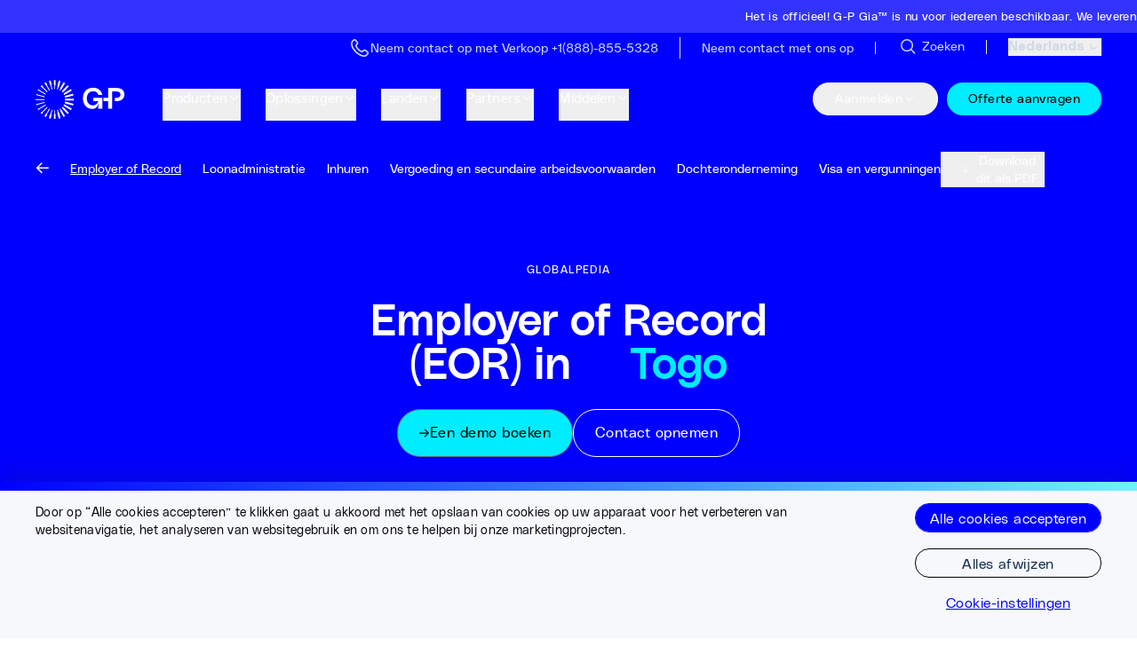

--- FILE ---
content_type: image/svg+xml
request_url: https://air-original.imgix.net/c2d58c66-2e2d-4fa3-8a54-927c8d3c1afb.svg
body_size: 961
content:
<?xml version="1.0" encoding="utf-8"?>
<svg xmlns="http://www.w3.org/2000/svg" xmlns:xlink="http://www.w3.org/1999/xlink" version="1.1" id="Layer_1" x="0px" y="0px" viewBox="0 0 52 52" style="enable-background:new 0 0 52 52;"> <style type="text/css"> .st0{fill:#FFFFFF;} .st1{fill:#FF9933;} .st2{fill:#128807;} .st3{fill-rule:evenodd;clip-rule:evenodd;fill:#000088;} </style> <g> <path class="st0" d="M26.3-2.5c8,0,15.2,3.2,20.4,8.3s8.5,12.3,8.5,20.1s-3.2,15-8.5,20.1s-12.5,8.3-20.4,8.3 c-8,0-15.2-3.2-20.4-8.3c-5.2-5.1-8.5-12.2-8.5-20.1S0.6,11,5.8,5.8S18.3-2.5,26.3-2.5L26.3-2.5z"/> <path class="st1" d="M26.3-0.1c10.3,0,19.2,5.8,23.6,14.3H2.7C7,5.7,16-0.1,26.3-0.1z"/> <path class="st2" d="M2.4,37.1h47.8c-4.2,8.8-13.3,14.9-23.9,14.9C15.7,51.9,6.6,45.9,2.4,37.1L2.4,37.1z"/> <path class="st3" d="M26.3,16.8c5.1,0,9.3,4.1,9.3,9.1c0,5.1-4.2,9.2-9.3,9.2c-5.1,0-9.3-4.1-9.3-9.2C17,20.9,21.1,16.8,26.3,16.8 L26.3,16.8z M27.9,25.8c0-0.1,0-0.2,0-0.3l1.6-0.2l4.6-1.5l-4.8,1l-1.5,0.6c0-0.1-0.1-0.2-0.1-0.2l1.5-0.6l4.1-2.6 c-0.1-0.2-0.2-0.4-0.4-0.5l0,0c-0.2,0.1-0.4,0.1-0.6-0.1c-0.1-0.2-0.1-0.4,0.1-0.6c-0.1-0.2-0.3-0.3-0.4-0.5v0l-3.6,3.2l-1,1.3 c-0.1-0.1-0.1-0.1-0.2-0.2l1-1.3l2.2-4.3l-2.7,4L27,24.5c-0.1,0-0.2-0.1-0.2-0.1l0.6-1.5l1-4.7l-1.5,4.6l-0.2,1.6 c-0.1,0-0.2,0-0.3,0l0.2-1.6l-0.3-4.8c-0.2,0-0.4,0-0.7,0l0,0c0,0.2-0.1,0.4-0.4,0.4c-0.2,0-0.4-0.1-0.5-0.3 c-0.4,0.1-0.9,0.2-1.3,0.3c0.1,0.2,0,0.4-0.2,0.5c-0.2,0.1-0.4,0-0.5-0.2c-0.2,0.1-0.4,0.2-0.6,0.3l2.7,4l0.6,1.5 c0.1,0,0.2-0.1,0.2-0.1l-0.6-1.5l-1-4.7l1.5,4.6l0.2,1.6c0.1,0,0.2,0,0.3,0L26,22.7l0.3-4.8c0.2,0,0.4,0,0.7,0l0,0 c0,0.2,0.1,0.4,0.4,0.4c0.2,0,0.4-0.1,0.5-0.3c0.4,0.1,0.9,0.2,1.3,0.3c-0.1,0.2,0,0.4,0.2,0.5c0.2,0.1,0.4,0,0.5-0.2 c0.4,0.2,0.8,0.4,1.1,0.6l0,0c-0.1,0.2-0.1,0.4,0.1,0.6c0.2,0.1,0.4,0.1,0.6-0.1l0,0c0.2,0.1,0.3,0.3,0.5,0.4h0l-3.3,3.6l-1.3,1 c0.1,0.1,0.1,0.1,0.2,0.2l1.3-1l4.4-2.2c0.1,0.2,0.2,0.4,0.3,0.6c-0.2,0.1-0.3,0.3-0.2,0.5c0.1,0.2,0.3,0.3,0.5,0.2 c0.1,0.4,0.3,0.8,0.3,1.3c-0.2,0-0.4,0.2-0.3,0.4c0,0.2,0.2,0.4,0.5,0.3l0,0c0,0.2,0,0.4,0,0.6l-4.9-0.3L27.9,25.8L27.9,25.8z M22.2,19l2.2,4.3l1,1.3c-0.1,0-0.1,0.1-0.2,0.2l-1-1.3l-3.6-3.2c0.2-0.2,0.3-0.3,0.5-0.4c0.1,0.2,0.4,0.2,0.6,0.1 c0.2-0.1,0.2-0.4,0.1-0.6c0,0,0,0,0,0l0,0C21.8,19.2,22,19.1,22.2,19L22.2,19z M20.5,20.3l3.3,3.6l1.3,1c-0.1,0.1-0.1,0.1-0.2,0.2 l-1.3-1l-4.4-2.2c-0.1,0.2-0.2,0.4-0.3,0.6c0.2,0.1,0.3,0.3,0.2,0.5c-0.1,0.2-0.3,0.3-0.5,0.2c-0.1,0.2-0.1,0.4-0.2,0.6l4.6,1.5 l1.6,0.2c0,0.1,0,0.2,0,0.3L23,25.7l-4.9,0.3c0,0.2,0,0.4,0,0.6l0,0c0.2,0,0.4,0.1,0.5,0.3c0,0.2-0.1,0.4-0.3,0.4 c0.1,0.4,0.2,0.8,0.3,1.2c0.2-0.1,0.4,0,0.5,0.2c0.1,0.2,0,0.4-0.2,0.5c0.1,0.2,0.2,0.4,0.3,0.6l4.4-2.2l1.3-1 c0,0.1,0.1,0.1,0.2,0.2l-1.3,1l-3.3,3.6h0c0.2,0.2,0.3,0.3,0.5,0.4c0.1-0.2,0.4-0.2,0.6-0.1c0.2,0.1,0.2,0.4,0.1,0.6l0,0 c0.2,0.1,0.4,0.2,0.6,0.3l2.7-4l0.6-1.5c0.1,0,0.2,0.1,0.2,0.1l-0.6,1.5l-1,4.7c0.2,0.1,0.4,0.1,0.6,0.1c0-0.2,0.2-0.4,0.5-0.3 c0.2,0,0.4,0.2,0.4,0.4c0.2,0,0.4,0,0.7,0l0.3-4.8l-0.2-1.6c0.1,0,0.2,0,0.3,0l0.2,1.6l1.5,4.6l-1-4.7l-0.6-1.5 c0.1,0,0.2-0.1,0.2-0.1l0.6,1.5l2.7,4c0.2-0.1,0.4-0.2,0.6-0.3l0,0c-0.1-0.2-0.1-0.4,0.1-0.6c0.2-0.1,0.4-0.1,0.6,0.1 c0.2-0.1,0.3-0.3,0.5-0.4L28.8,28l-1.3-1c0.1-0.1,0.1-0.1,0.2-0.2l1.3,1l4.4,2.2l-4.1-2.6l-1.5-0.6c0-0.1,0.1-0.2,0.1-0.2l1.5,0.6 l4.8,1c0.1-0.2,0.1-0.4,0.1-0.6c-0.2,0-0.4-0.2-0.3-0.4c0-0.2,0.2-0.4,0.5-0.3c0,0,0,0,0,0l0,0c0-0.2,0-0.4,0-0.6l-4.9,0.3L27.9,26 c0,0.1,0,0.2,0,0.3l1.6,0.2l4.6,1.5c-0.1,0.2-0.1,0.4-0.2,0.6c-0.2-0.1-0.4,0-0.5,0.2c-0.1,0.2,0,0.4,0.2,0.5 c-0.2,0.4-0.4,0.8-0.7,1.1l0,0c-0.2-0.1-0.4-0.1-0.6,0.1c0,0,0,0,0,0c-0.1,0.2-0.1,0.4,0.1,0.6c-0.1,0.2-0.3,0.3-0.4,0.5l-3.6-3.2 l-1-1.3c-0.1,0.1-0.1,0.1-0.2,0.2l1,1.3l2.2,4.3c-0.2,0.1-0.4,0.2-0.6,0.3c-0.1-0.2-0.3-0.3-0.5-0.2C29,33,28.9,33.3,29,33.5l0,0 c-0.4,0.1-0.8,0.3-1.3,0.3c0-0.2-0.2-0.4-0.5-0.3c-0.2,0-0.4,0.2-0.4,0.4c-0.2,0-0.4,0-0.7,0L26,29.1l0.2-1.6c-0.1,0-0.2,0-0.3,0 l-0.2,1.6l-1.5,4.6c-0.2-0.1-0.4-0.1-0.6-0.2c0.1-0.2,0-0.4-0.2-0.5c-0.2-0.1-0.4,0-0.5,0.2c-0.2-0.1-0.4-0.2-0.6-0.3l2.2-4.3 l1-1.3c-0.1,0-0.1-0.1-0.2-0.2l-1,1.3l-3.6,3.2v0c-0.2-0.2-0.3-0.3-0.4-0.5c0.2-0.1,0.2-0.4,0.1-0.6c-0.1-0.2-0.4-0.2-0.6-0.1 c0,0,0,0,0,0l0,0c-0.1-0.2-0.2-0.4-0.4-0.5l4.1-2.6l1.5-0.6c0-0.1-0.1-0.2-0.1-0.2L23.2,27l-4.8,1l4.6-1.5l1.6-0.2 c0-0.1,0-0.2,0-0.3L23,26.2l-4.9-0.3c0-0.2,0-0.4,0-0.6l0,0c0.2,0,0.4-0.1,0.5-0.3c0-0.2-0.1-0.4-0.3-0.4c0-0.2,0.1-0.4,0.1-0.6 l4.8,1l1.5,0.6c0-0.1,0.1-0.2,0.1-0.2l-1.5-0.6l-4.1-2.6c0.1-0.2,0.2-0.4,0.4-0.5l0,0c0.2,0.1,0.4,0.1,0.6-0.1 c0.1-0.2,0.1-0.4-0.1-0.6C20.2,20.6,20.4,20.4,20.5,20.3L20.5,20.3z"/> </g> </svg>

--- FILE ---
content_type: application/javascript; charset=utf-8
request_url: https://www.globalization-partners.com/_astro/UTMTracker.CshpL7K6.js
body_size: 118
content:
import{r as o}from"./index.i-A0TmPF.js";import{c as u}from"./utmStore.Rfn83mns.js";import"./index.DpHjYUYJ.js";import"./js.cookie.Cz0CWeBA.js";function f(){const r=o.useRef(""),e=o.useRef(null),a=(n=100)=>{e.current&&clearTimeout(e.current),e.current=setTimeout(()=>{const t=window.location.href;t!==r.current&&(u(),r.current=t)},n)};return o.useEffect(()=>{const n=window.location.href;u(),r.current=n;const t=()=>{a(100)},c=()=>{a(100)};return window.addEventListener("popstate",t),window.addEventListener("astro:page-load",c),()=>{window.removeEventListener("popstate",t),window.removeEventListener("astro:page-load",c),e.current&&(clearTimeout(e.current),e.current=null)}},[]),null}export{f as default};


--- FILE ---
content_type: application/javascript; charset=utf-8
request_url: https://www.globalization-partners.com/_astro/urlTools.D2APgzj3.js
body_size: 150
content:
import{c as a,s as o}from"./categorySlug.BYk4Rlbs.js";import"./colors.DOOIjIsb.js";const i=(t,n,e)=>`${(t||n).replace(/\/$/,"")}${e}`,h=()=>{const t=import.meta?.env?.PUBLIC_SITE_URL;if(typeof window<"u"){const n=window.location.origin,e=window.location.pathname;return i(t,n,e)}return(t||"").replace(/\/$/,"")},m=t=>{if(typeof window>"u")return t;const n=window.location.pathname,r=n.match(/\/blog\/category\/([^\/?#]+)/i)?.[1];return r?a(o(r)):n.startsWith("/blog")?"Blog":t},p=t=>{if(!t.startsWith("/")||t.includes("://"))return t;try{const n=new URL(t,"http://dummy.com");return n.pathname.endsWith("/")?t:(n.pathname=`${n.pathname}/`,`${n.pathname}${n.search}${n.hash}`)}catch{return t}};export{h as a,p as e,m as g};


--- FILE ---
content_type: image/svg+xml
request_url: https://www.globalization-partners.com/assets/g-p-loading-svg.svg
body_size: 1768
content:
<?xml version="1.0" encoding="UTF-8"?>
<svg xmlns="http://www.w3.org/2000/svg" version="1.1" xmlns:xlink="http://www.w3.org/1999/xlink" viewBox="0 0 44 61.3">
  <defs>
    <style>
      .cls-1 {
        fill: url(#linear-gradient);
      }

      .cls-2 {
        fill: #81868b;
      }
    </style>
    <linearGradient id="linear-gradient" x1="22" y1="44" x2="22" y2="0" gradientTransform="translate(0 44) scale(1 -1)" gradientUnits="userSpaceOnUse">
      <stop offset="0" stop-color="blue"/>
      <stop offset=".5" stop-color="#00edff"/>
      <stop offset="1" stop-color="#56c900"/>
    </linearGradient>
  </defs>
  <!-- Generator: Adobe Illustrator 28.7.1, SVG Export Plug-In . SVG Version: 1.2.0 Build 142)  -->
  <g>
    <g id="Layer_1">
      <path class="cls-1" d="M22.5,38c.2,0,.3-.1.5-.2v6.1c-.2,0-.3,0-.5,0-.2,0-.3,0-.5,0s-.3,0-.5,0c-.2,0-.3,0-.5,0v-5.5c.2,0,.3,0,.5-.1v-4.4c.2,0,.3,0,.5,0s.3,0,.5,0v4.1h0ZM25.6,33.4c-.2,0-.3,0-.5.1-.2,0-.3,0-.5.1l.8,3.1c-.1,0-.3.2-.5.2l1.7,6.5c.2,0,.3,0,.5-.1.2,0,.3,0,.5-.1.2,0,.3,0,.5-.1.2,0,.3,0,.5-.1l-1.9-7.1c-.1.1-.3.2-.4.3l-.7-2.8h0ZM28.4,32.1c-.1,0-.3.2-.4.3-.1,0-.3.2-.4.2l1,1.8c-.1.1-.3.2-.4.3l3.9,6.8c.1,0,.3-.2.4-.2.1,0,.3-.2.4-.2.1,0,.3-.2.4-.3.1,0,.3-.2.4-.3l-4.2-7.3c-.1.1-.2.3-.4.4l-.9-1.6h0ZM30.8,30.1c-.1.1-.2.2-.3.4-.1.1-.2.2-.4.3l.9.9c0,.1-.2.3-.3.4l6.2,6.2c.1-.1.2-.2.4-.3.1-.1.2-.2.4-.3.1-.1.2-.2.3-.4.1-.1.2-.2.3-.4l-6.5-6.5c0,.2-.2.3-.3.4l-.7-.7h0ZM32.6,27.5c0,.1-.2.3-.2.4,0,.1-.2.3-.3.4l.5.3c0,.2-.1.3-.2.5l8.2,4.7c0-.1.2-.3.3-.4,0-.1.2-.3.3-.4,0-.1.2-.3.2-.4,0-.1.2-.3.2-.4l-8.4-4.9c0,.2-.1.3-.2.5l-.4-.2h0ZM33.6,24.6c0,.2,0,.3-.1.5,0,.2,0,.3-.1.5h.2c0,.2,0,.4-.1.5l9.5,2.6c0-.2,0-.3.1-.5,0-.2,0-.3.1-.5,0-.2,0-.3.1-.5,0-.2,0-.3.1-.5l-9.7-2.6c0,.2,0,.3,0,.5h0s0,0,0,0ZM44,21.5c0-.2,0-.3,0-.5h-10.1c0,.2,0,.3,0,.5h0c0,0,0,.2,0,.2,0,0,0,.2,0,.3s0,.2,0,.3c0,0,0,.2,0,.2h0c0,.2,0,.3,0,.5h10.1c0-.2,0-.3,0-.5,0-.2,0-.3,0-.5s0-.3,0-.5h0ZM33.4,18.4c0,.2,0,.3.1.5,0,.2,0,.3.1.5h0c0,.1,0,.3,0,.5l9.7-2.6c0-.2,0-.3-.1-.5,0-.2,0-.3-.1-.5,0-.2,0-.3-.1-.5,0-.2,0-.3-.1-.5l-9.5,2.6c0,.2,0,.3.1.5h-.2s0,0,0,0ZM32.1,15.6c0,.1.2.3.3.4,0,.1.2.3.2.4l.4-.2c0,.2.1.3.2.5l8.4-4.9c0-.1-.2-.3-.2-.4,0-.1-.2-.3-.2-.4,0-.1-.2-.3-.3-.4,0-.1-.2-.3-.3-.4l-8.2,4.7c0,.2.1.3.2.5l-.5.3h0ZM30.1,13.2c.1.1.2.2.4.3s.2.2.3.4l.7-.7c0,.1.2.3.3.4l6.5-6.5c-.1-.1-.2-.2-.3-.4-.1-.1-.2-.2-.3-.4-.1-.1-.2-.2-.4-.3-.1-.1-.2-.2-.4-.3l-6.2,6.2c.1.1.2.3.3.4l-.9.9h0ZM27.5,11.4c.1,0,.3.2.4.2.1,0,.3.2.4.3l.9-1.6c.1.1.2.3.4.4l4.2-7.3c-.1,0-.3-.2-.4-.3-.1,0-.3-.2-.4-.3-.1,0-.3-.2-.4-.2-.1,0-.3-.2-.4-.2l-3.9,6.8c.1.1.3.2.4.3l-1,1.8h0ZM24.6,10.4c.2,0,.3,0,.5.1.2,0,.3,0,.5.1l.7-2.8c.1,0,.3.2.4.3l1.9-7.1c-.2,0-.3,0-.5-.1-.2,0-.3,0-.5-.1-.2,0-.3,0-.5-.1-.2,0-.3,0-.5-.1l-1.7,6.5c.2,0,.3.2.5.2l-.8,3.1h0ZM21.5,10.1c.2,0,.3,0,.5,0s.3,0,.5,0v-4.1c.2,0,.3.1.5.2V0c-.2,0-.3,0-.5,0-.2,0-.3,0-.5,0s-.3,0-.5,0c-.2,0-.3,0-.5,0v5.5c.2,0,.3,0,.5.1v4.4h0ZM18.4,10.6c.2,0,.3,0,.5-.1.2,0,.3,0,.5-.1l-1.4-5.3c.2,0,.4,0,.5,0l-1.2-4.6c-.2,0-.3,0-.5.1-.2,0-.3,0-.5.1-.2,0-.3,0-.5.1-.2,0-.3,0-.5.1l1.1,4c.2,0,.3,0,.5,0l1.5,5.6h0ZM15.6,11.9c.1,0,.3-.2.4-.3.1,0,.3-.2.4-.2l-3.4-5.9c.2,0,.3,0,.5-.1l-1.7-2.9c-.1,0-.3.2-.4.2-.1,0-.3.2-.4.2-.1,0-.3.2-.4.3-.1,0-.3.2-.4.3l1.4,2.4c.2,0,.3-.1.5-.2l3.6,6.2h0ZM13.2,13.9c.1-.1.2-.2.3-.4.1-.1.2-.2.4-.3l-5.7-5.7c.1,0,.3-.2.4-.3l-1.5-1.5c-.1.1-.2.2-.4.3-.1.1-.2.2-.4.3-.1.1-.2.2-.3.4-.1.1-.2.2-.3.4l1.2,1.2c.1-.1.3-.2.4-.3l5.9,5.9h0ZM11.4,16.5c0-.1.2-.3.2-.4,0-.1.2-.3.3-.4l-7.9-4.6c.1-.1.2-.3.3-.4l-.9-.5c0,.1-.2.3-.3.4,0,.1-.2.3-.3.4,0,.1-.2.3-.2.4,0,.1-.2.3-.2.4l.6.4c0-.1.2-.3.3-.4l8,4.6h0ZM10.4,19.4c0-.2,0-.3.1-.5,0-.2,0-.3.1-.5L1.1,15.9c0-.2.1-.3.2-.5h-.3c0,0,0,.2-.1.4,0,.2,0,.3-.1.5,0,.2,0,.3-.1.5,0,.2,0,.3-.1.5h.1c0-.1,0-.3.1-.4l9.6,2.6h0ZM10.1,22.5c0-.2,0-.3,0-.5s0-.3,0-.5H0s0,0,0,0c0,.1,0,.3,0,.4s0,.3,0,.4c0,0,0,0,0,0h10.1ZM10.6,25.6c0-.2,0-.3-.1-.5,0-.2,0-.3-.1-.5L.8,27.2c0-.2,0-.3-.1-.5h-.1c0,.2,0,.4.1.5,0,.2,0,.3.1.5,0,.2,0,.3.1.5,0,.2,0,.3.1.5h.3c0-.2-.1-.4-.2-.5l9.5-2.5h0ZM11.9,28.4c0-.1-.2-.3-.3-.4,0-.1-.2-.3-.2-.4l-8,4.6c-.1-.1-.2-.3-.3-.4l-.6.4c0,.1.2.3.2.4,0,.1.2.3.2.4,0,.1.2.3.3.4,0,.1.2.3.3.4l.9-.5c-.1-.1-.2-.3-.3-.4l7.9-4.6h0ZM13.9,30.8c-.1-.1-.2-.2-.4-.3-.1-.1-.2-.2-.3-.4l-5.9,5.9c-.1,0-.3-.2-.4-.3l-1.2,1.2c.1.1.2.2.3.4.1.1.2.2.3.4.1.1.2.2.4.3.1.1.2.2.4.3l1.5-1.5c-.2,0-.3-.2-.4-.3l5.7-5.7h0ZM16.5,32.6c-.1,0-.3-.2-.4-.2-.1,0-.3-.2-.4-.3l-3.6,6.2c-.2,0-.3-.1-.5-.2l-1.4,2.4c.1,0,.3.2.4.3.1,0,.3.2.4.3.1,0,.3.2.4.2.1,0,.3.2.4.2l1.7-2.9c-.2,0-.3,0-.5-.1l3.4-5.9h0ZM19.4,33.6c-.2,0-.3,0-.5-.1-.2,0-.3,0-.5-.1l-1.5,5.6c-.2,0-.3,0-.5,0l-1.1,4c.2,0,.3,0,.5.1.2,0,.3,0,.5.1.2,0,.3,0,.5.1.2,0,.3,0,.5.1l1.2-4.6c-.2,0-.4,0-.5,0l1.4-5.3h0ZM22.2,22.6h0s0,0,0,0ZM21.7,23v-.2c0,0,0,.2,0,.2ZM21.8,22.6h0s0,0,0,0Z"/>
      <g>
        <path class="cls-2" d="M.6,51.5h.9v6.3h3.6v.7H.6v-7Z"/>
        <path class="cls-2" d="M10.7,56c0,1.4-.9,2.6-2.4,2.6s-2.4-1.2-2.4-2.6.9-2.6,2.4-2.6,2.4,1.2,2.4,2.6ZM9.9,56c0-1.1-.6-1.9-1.6-1.9s-1.6.9-1.6,1.9.6,1.9,1.6,1.9,1.6-.9,1.6-1.9Z"/>
        <path class="cls-2" d="M13.4,55.5c.9,0,1.9,0,1.9-.6,0-.4-.2-1-1.4-1s-1.3.5-1.4.9h-.8c.2-1.1,1.1-1.6,2.2-1.6s2.1.4,2.1,2.3v2.9h-.8v-.6c0-.3,0-.4.2-.8h-.2c-.3.9-1.1,1.4-2,1.4s-1.7-.6-1.7-1.5.9-1.5,1.8-1.6ZM13.4,56.2c-.6,0-1,.3-1,.9s.4,1,1.2.9c1,0,1.7-.8,1.7-2.3-.3.3-1.1.4-1.9.5Z"/>
        <path class="cls-2" d="M21.1,51.3h.8v7.2h-.8v-.4c0-.3,0-.5.2-.7h-.2c-.3.8-1,1.2-1.8,1.2-1.3,0-2.3-1.1-2.3-2.6s.9-2.6,2.3-2.6,1.4.4,1.8,1.2h.2c-.1-.3-.2-.4-.2-.8v-2.5ZM21.1,56c0-1-.7-1.9-1.6-1.9s-1.6.9-1.6,1.9.5,1.9,1.6,1.9,1.6-.9,1.6-1.9Z"/>
        <path class="cls-2" d="M23.2,52.4v-1h.9v1h-.9ZM23.3,58.5v-5.1h.8v5.1h-.8Z"/>
        <path class="cls-2" d="M29.9,55.5v3h-.8v-3c0-1.2-.5-1.5-1.2-1.5s-1.6.8-1.6,2v2.5h-.8v-5.1h.8v.4c0,.3,0,.4-.2.8h.2c.3-.8,1.1-1.3,1.8-1.3,1.2,0,1.9.7,1.9,2.2Z"/>
        <path class="cls-2" d="M33.2,53.3c.8,0,1.4.4,1.8,1.2h.2c-.2-.4-.2-.4-.2-.7v-.4h.8v4.7c0,1.7-.9,2.5-2.4,2.5s-2.2-.7-2.3-1.7h.8c0,.5.4,1,1.5,1s1.6-.6,1.6-1.8,0-.4.2-.8h-.2c-.4.8-.9,1.2-1.8,1.2-1.3,0-2.3-1.1-2.3-2.6s.9-2.6,2.3-2.6ZM34.9,55.9c0-1.1-.6-1.9-1.6-1.9s-1.6.8-1.6,1.9.6,1.9,1.6,1.9,1.6-.8,1.6-1.9Z"/>
        <path class="cls-2" d="M37.2,57.4h1.1v1.1h-1.1v-1.1Z"/>
        <path class="cls-2" d="M39.8,57.4h1.1v1.1h-1.1v-1.1Z"/>
        <path class="cls-2" d="M42.3,57.4h1.1v1.1h-1.1v-1.1Z"/>
      </g>
    </g>
  </g>
</svg>

--- FILE ---
content_type: image/svg+xml
request_url: https://air-original.imgix.net/7d57415f-4d93-493c-b322-2325ebd8e282.svg
body_size: 5
content:
<?xml version="1.0" encoding="utf-8"?>
<svg xmlns="http://www.w3.org/2000/svg" xmlns:xlink="http://www.w3.org/1999/xlink" version="1.1" id="Layer_1" x="0px" y="0px" viewBox="0 0 52 52" style="enable-background:new 0 0 52 52;"> <style type="text/css"> .st0{fill:#FFFFFF;} .st1{fill:#E30A17;} </style> <g> <path class="st0" d="M25.9-2.4c7.8,0,14.9,3.2,20.1,8.3c5.1,5.1,8.3,12.2,8.3,20.1S51.1,40.9,46,46c-5.1,5.1-12.2,8.3-20.1,8.3 S11,51.2,5.9,46C0.8,40.9-2.4,33.8-2.4,26S0.8,11.1,5.9,5.9C11,0.8,18.1-2.4,25.9-2.4z"/> <path class="st1" d="M25.9,0c14.3,0,26,11.6,26,26c0,14.3-11.6,26-26,26C11.6,52,0,40.3,0,26C0,11.6,11.6,0,25.9,0L25.9,0z"/> <path class="st0" d="M28.8,19.4c-2.2-3.4-6-5.7-10.4-5.7c-6.8,0-12.3,5.5-12.3,12.3c0,6.8,5.5,12.3,12.3,12.3 c4.4,0,8.2-2.3,10.4-5.7c-1.8,2-4.4,3.3-7.3,3.3c-5.4,0-9.8-4.4-9.8-9.8s4.4-9.8,9.8-9.8C24.4,16.1,27,17.4,28.8,19.4L28.8,19.4z M28.2,26l11.1,3.6l-6.9-9.5v11.7l6.9-9.5L28.2,26z"/> </g> </svg>

--- FILE ---
content_type: image/svg+xml
request_url: https://air-original.imgix.net/0a6cdfc3-77b9-41cc-8db2-7c0250e593c7.svg
body_size: 260
content:
<?xml version="1.0" encoding="utf-8"?>
<svg xmlns="http://www.w3.org/2000/svg" xmlns:xlink="http://www.w3.org/1999/xlink" version="1.1" id="Layer_1" x="0px" y="0px" viewBox="0 0 52 52" style="enable-background:new 0 0 52 52;"> <style type="text/css"> .st0{fill:#F3F4F5;} .st1{fill:#C70000;} .st2{fill:#3D5897;} </style> <g transform="translate(1.4065934065934016 1.4065934065934016) scale(2.81 2.81)"> <circle class="st0" cx="8.8" cy="8.8" r="9.3"/> <path class="st1" d="M12.3,8.8c0,2-1.6,3.6-3.5,3.6s-3.5-1.6-3.5-3.6s1.6-3.6,3.5-3.6S12.3,6.8,12.3,8.8L12.3,8.8z"/> <path d="M1.6,5.4l2-2.4l0.5,0.4l-2,2.4L1.6,5.4z M2.2,6l2-2.4l0.5,0.4l-2,2.4L2.2,6z"/> <path d="M1.6,5.4l2-2.4l0.5,0.4l-2,2.4L1.6,5.4z"/> <path d="M1.6,5.4l2-2.4l0.5,0.4l-2,2.4L1.6,5.4z M2.9,6.6l2-2.4l0.5,0.4L3.4,7L2.9,6.6z"/> <path d="M1.6,5.4l2-2.4l0.5,0.4l-2,2.4L1.6,5.4z"/> <path d="M1.6,5.4l2-2.4l0.5,0.4l-2,2.4L1.6,5.4z"/> <path d="M13.3,3.7l2,2.4l-0.5,0.4l-2-2.4L13.3,3.7z"/> <path class="st2" d="M5.3,8.1C5.4,9,5.6,10,7,10.1c0.5,0,1.5-0.1,1.9-1.5c0.5-1.4,1.8-1.7,2.8-1c0.5,0.3,0.7,0.9,0.7,1.3 c0,1.3-0.8,2.5-1.8,3c-1.1,0.7-2.7,0.7-4-0.3C5.9,10.9,5.1,9.9,5.3,8.1L5.3,8.1z"/> <polygon points="3.5,12 2.7,11.1 2.2,11.5 3.1,12.4"/> <polygon points="3.9,12.4 3.4,12.9 4.3,13.8 4.7,13.4"/> <path d="M3.4,10.5l2,2.4l-0.5,0.4l-2-2.4L3.4,10.5z M2,11.6l2,2.4l-0.5,0.4l-2-2.4L2,11.6z"/> <polygon points="14.5,12.3 15.3,11.4 14.8,11 14,11.9"/> <polygon points="13.6,12.4 12.8,13.3 13.3,13.7 14.1,12.8"/> <polygon points="13,11.8 12.2,12.8 12.6,13.2 13.4,12.2"/> <polygon points="13.8,11.8 14.6,10.8 14.1,10.5 13.4,11.3"/> <polygon points="14.3,12.9 13.5,13.9 14,14.3 14.8,13.3"/> <polygon points="15.1,12.9 15.9,12 15.4,11.6 14.7,12.5"/> <polygon points="15.1,4.5 14.6,4.9 15.5,5.9 15.9,5.5"/> <polygon points="14.7,4 13.9,3.1 13.4,3.5 14.3,4.5"/> <polygon points="12.9,5.6 12.9,5.6 12.9,5.6 12.9,5.6 13.4,5.2 12.6,4.2 12.1,4.7 12.9,5.6"/> <polygon points="13.3,6.1 14.1,7 14.6,6.6 13.8,5.6"/> </g> </svg>

--- FILE ---
content_type: image/svg+xml
request_url: https://air-original.imgix.net/79ad4376-0d53-42be-a7a1-84ca56ffcdfc.svg
body_size: 593
content:
<?xml version="1.0" encoding="utf-8"?>
<svg xmlns="http://www.w3.org/2000/svg" width="20" height="20" viewBox="0 0 20 20" fill="none">
  <g clip-path="url(#clip0_7414_126078)">
    <rect width="20" height="20" rx="10" fill="white"/>
    <g clip-path="url(#clip1_7414_126078)">
      <path d="M-3.33594 0H23.3307V20H-3.33594V0Z" fill="#000066"/>
      <path fill-rule="evenodd" clip-rule="evenodd" d="M9.15781 16.3556L7.33698 16.5139L7.58698 18.3223L6.33281 17.0014L5.07865 18.3223L5.32865 16.5139L3.50781 16.3556L5.07865 15.4264L4.06615 13.9056L5.77448 14.5514L6.33281 12.8139L6.89531 14.5514L8.60365 13.9056L7.59115 15.4264M16.9411 18.0223L16.4995 17.3639L17.2411 17.6431L17.4828 16.8889L17.7245 17.6431L18.4661 17.3639L18.0286 18.0223L18.712 18.4264L17.9203 18.4973L18.0286 19.2848L17.487 18.7056L16.937 19.2848L17.0453 18.4973L16.2536 18.4306M16.937 6.2681L16.4995 5.60977L17.2411 5.88893L17.4828 5.13477L17.7245 5.88893L18.4661 5.60977L18.0286 6.2681L18.712 6.67643L17.9203 6.7431L18.0286 7.5306L17.487 6.9556L16.937 7.52643L17.0453 6.7431L16.2536 6.67643M12.5328 11.0431L12.0953 10.3848L12.837 10.6639L13.0786 9.90977L13.3245 10.6639L14.0661 10.3848L13.6245 11.0431L14.3078 11.4473L13.5161 11.5181L13.6286 12.3056L13.0786 11.7264L12.537 12.3056L12.6411 11.5181L11.8495 11.4514M20.862 9.8681L20.4161 9.20977L21.1578 9.48893L21.3995 8.73477L21.6453 9.48893L22.387 9.20977L21.9495 9.8681L22.6286 10.2723L21.837 10.3431L21.9453 11.1264L21.4036 10.5514L20.8536 11.1264L20.962 10.3431L20.1703 10.2723M19.2495 13.3348L18.8203 13.6056L18.9411 13.1098L18.5536 12.7848L19.0578 12.7431L19.2495 12.2764L19.4453 12.7473L19.9495 12.7848L19.562 13.1098L19.6828 13.6056" fill="white"/>
      <path d="M-3.33594 0H9.9974V10H-3.33594V0Z" fill="#000066"/>
      <path d="M-1.77344 0L3.3099 3.77083L8.3724 0H9.9974V1.29167L4.9974 5.02083L9.9974 8.72917V10H8.33073L3.33073 6.27083L-1.64844 10H-3.33594V8.75L1.64323 5.04167L-3.33594 1.33333V0H-1.77344Z" fill="white"/>
      <path d="M5.4974 5.85417L9.9974 9.16667V10L4.35156 5.85417H5.4974ZM1.66406 6.27083L1.78906 7L-2.21094 10H-3.33594L1.66406 6.27083ZM9.9974 0V0.0625L4.8099 3.97917L4.85156 3.0625L8.95573 0H9.9974ZM-3.33594 0L1.64323 3.66667H0.393229L-3.33594 0.875V0Z" fill="#C8102E"/>
      <path d="M1.6849 0V10H5.01823V0H1.6849ZM-3.33594 3.33333V6.66667H9.9974V3.33333H-3.33594Z" fill="white"/>
      <path d="M-3.33594 4.02083V6.02083H9.9974V4.02083H-3.33594ZM2.35156 0V10H4.35156V0H2.35156Z" fill="#C8102E"/>
    </g>
  </g>
  <defs>
    <clipPath id="clip0_7414_126078">
      <rect width="20" height="20" rx="10" fill="white"/>
    </clipPath>
    <clipPath id="clip1_7414_126078">
      <rect width="26.6667" height="20" fill="white" transform="translate(-3.33594)"/>
    </clipPath>
  </defs>
</svg>

--- FILE ---
content_type: image/svg+xml
request_url: https://air-original.imgix.net/56dab719-b5df-4542-b3b7-fb07cd201b45.svg
body_size: -139
content:
<?xml version="1.0" encoding="utf-8"?>
<svg xmlns="http://www.w3.org/2000/svg" xmlns:xlink="http://www.w3.org/1999/xlink" version="1.1" id="Layer_1" x="0px" y="0px" viewBox="0 0 52 52" style="enable-background:new 0 0 52 52;"> <style type="text/css"> .st0{fill:#DD0000;} .st1{fill:#FFCE00;} </style> <g> <path d="M26,0c14.4,0,26,11.6,26,26c0,14.4-11.6,26-26,26C11.6,52,0,40.4,0,26C0,11.6,11.6,0,26,0L26,0z"/> <path class="st0" d="M50.5,17.2H1.5C0.5,19.9,0,22.9,0,26c0,14.4,11.6,26,26,26c14.4,0,26-11.6,26-26C52,22.9,51.5,19.9,50.5,17.2 L50.5,17.2z"/> <path class="st1" d="M50.5,34.8H1.5C5.2,44.8,14.7,52,26,52S46.8,44.8,50.5,34.8z"/> </g> </svg>

--- FILE ---
content_type: image/svg+xml
request_url: https://air-original.imgix.net/9a9aef16-ca28-481c-b5a4-3ae5932feb18.svg
body_size: 5721
content:
<?xml version="1.0" encoding="utf-8"?>
<svg xmlns="http://www.w3.org/2000/svg" xmlns:xlink="http://www.w3.org/1999/xlink" version="1.1" id="Layer_1" shape-rendering="geometricPrecision" text-rendering="geometricPrecision" image-rendering="optimizeQuality" x="0px" y="0px" viewBox="0 0 512 512" style="enable-background:new 0 0 512 512;"> <style type="text/css"> .st0{clip-path:url(#SVGID_00000044162008960812312310000004817088632242755261_);} .st1{fill:#006C35;} .st2{fill:#FFFFFF;} </style> <g> <defs> <circle id="SVGID_1_" cx="256" cy="256" r="256"/> </defs> <clipPath id="SVGID_00000116222202536307443330000008564161442942962342_"> <use xlink:href="#SVGID_1_" style="overflow:visible;"/> </clipPath> <g style="clip-path:url(#SVGID_00000116222202536307443330000008564161442942962342_);"> <rect id="_x32_" x="-128" class="st1" width="768" height="512"/> <path id="_x31_" class="st2" d="M203,120.9c-0.4,0-1,0.2-1.8,0.7c-1.9,1.3-5.6,5.1-5.7,9.6c-0.1,2.5-0.6,2.5,1.1,4.1 c1.2,1.7,2.4,1.5,4.8,0.3c1.4-1,1.8-1.7,2.3-3.4c0.6-2.9-3,1.3-3.5-1.8c-0.8-2.9,1.5-4.2,3.6-7C203.9,122,203.9,120.9,203,120.9 L203,120.9z M237.9,121.1c-0.7,0.1-1.5,0.9-2.6,3c-0.8,2.2-4.3,5.4-1.8,12.2c2.1,4.3,2.9,11.2,2,18.9c-1.4,2.2-1.8,3-3.6,5.2 c-2.6,2.8-5.5,2.1-7.7,1.1c-2.1-1.4-3.7-2.1-4.6-6.5c0.2-7,0.6-18.5-0.7-20.9c-1.9-3.8-5-2.4-6.3-1.3c-6.4,5.8-9.6,15.7-11.5,23.6 c-1.8,5.7-3.7,4.1-5,1.8c-3.2-3-3.5-26.7-7.4-22.8c-6.2,17.9,3.6,37.4,10.4,35.5c4.9,2,8-7.3,10-17.6c1.4-2.9,2.4-3.2,3.1-1.7 c-0.2,13.6,1,16.7,4.5,20.8c7.8,6,14.3,0.8,14.8,0.3c0.5-0.5,6.1-6.1,6.1-6.1c1.4-1.4,3.1-1.5,5.1-0.3c1.9,1.7,1.6,4.6,5.6,6.6 c3.3,1.3,10.5,0.3,12.2-2.6c2.2-3.8,2.8-5.1,3.8-6.6c1.6-2.1,4.3-1.2,4.3-0.5c-0.3,1.2-1.9,2.4-0.8,4.5c1.9,1.4,2.3,0.5,3.5,0.2 c4-1.9,6.9-10.5,6.9-10.5c0.2-3.2-1.6-3-2.8-2.3c-1.5,0.9-1.6,1.2-3.1,2.2c-1.9,0.3-5.7,1.6-7.6-1.3c-1.9-3.5-1.9-8.3-3.4-11.8 c0-0.3-2.5-5.5-0.2-5.8c1.2,0.2,3.7,0.9,4.1-1.2c1.2-2.1-2.7-7.9-5.3-10.9c-2.3-2.5-5.5-2.8-8.6-0.3c-2.2,2-1.8,4.2-2.3,6.3 c-0.6,2.4-0.4,5.4,2,8.6c2.2,4.3,6.1,9.7,4.8,17.5c0,0-2.3,3.7-6.3,3.2c-1.7-0.4-4.4-1.1-5.9-11.8c-1.1-8.1,0.3-19.5-3.2-24.8 C239.7,122.9,239,121,237.9,121.1L237.9,121.1z M226.9,122c-1,0.1-2.2,1.3-3.1,3.6c-0.8,1.8-1.8,11.1-1.6,11.1 c-0.6,2.8,2.9,3.9,4.5,0.4c2.4-6.5,2.4-9.3,2.6-12.1C228.8,122.9,227.9,121.9,226.9,122L226.9,122z M267.6,122.7 c-1.1,0.1-1.9,0.7-2.2,2.3c-0.4,3.7-0.2,5.7,0.4,8.8c0.5,2.1,3.5,5.5,5,7.5c7.1,9.5,13.9,19,20.4,28.9c1,7.3,1.8,14.5,2.3,21.6 c1.1,15.7,1.4,35.1,0.4,51.6c2.9,0.1,7.6-4.7,9.3-11.8c1.1-9.8-0.4-29.9-0.5-35.7c-0.1-2.4-0.2-5.3-0.4-8.3 c7.6,12.5,15,25.7,22.3,40.2c2.6-1.3,2.1-16.2,0.5-18.3c-5.8-12.5-13.9-24.9-16.4-29.6c-0.9-1.7-4.1-6.5-7.8-12 c-0.7-7.9-1.4-14.6-1.9-16.6c-1.2-8.3,3.4,0.9,2.8-3.9c-1.5-8.3-6.1-14-11.5-21.6c-1.7-2.5-1.7-3-4.4,0.6 c-1.6,3.7-1.6,6.7-1.1,9.6c-0.7-1-1.6-2.3-2.8-3.8c-4.7-4-5-4.2-8.9-7.5C271.8,123.9,269.4,122.5,267.6,122.7L267.6,122.7z M388.5,124c-0.5-0.1-1.1,0.2-1.7,1.1c-1.2,1.1-2.5,3-2.5,5.5c0.3,4.4,1.1,8.9,1.4,13.3c0.1,0.6,0.2,1.2,0.3,1.8 c-0.5-0.6-0.9-1.1-1.1-1.3c-8.6-9,3.9-1.5-1.6-8.4c-4.7-5.2-6.1-6.8-10.1-9.9c-2-1.3-3.2-3.8-3.9,0.4c-0.3,3.7-0.5,8.1-0.3,11.2 c0,1.7,1.8,5,3.4,7c5.7,7,11.5,14.5,17.4,22.3c1.2,15.9,1.6,30.5,2.8,46.4c-0.2,6.8-2.3,15.8-4.3,16.7c0,0-3,1.7-5.1-0.2 c-1.5-0.6-7.4-9.8-7.4-9.8c-3-2.8-5-2-7.2,0c-5.9,5.7-8.6,16.4-12.6,23.8c-1,1.6-4,3-7.2-0.1c-8.2-11.3-3.4-27.3-4.4-23.2 c-7.3,8.3-4.1,22-2.4,24.9c2.4,4.8,4.4,7.9,9.1,10.3c4.3,3.2,7.6,1.2,9.5-1c4.3-4.5,4.4-15.9,6.4-18.2c1.4-4.2,5-3.4,6.7-1.6 c1.7,2.4,3.7,4,6.1,5.3c4,3.6,8.8,4.2,13.6,1c3.2-1.8,5.3-4.2,7.2-8.8c2-5.4,1-33.9,0.6-49.8c3,4.3,6,8.7,9,13.1 c1.3,13.9,1.9,27.6,1.5,40.8c-0.3,2.6,9.1-7.8,9.1-12.7c0-4.3,0-8.2,0-11.9c4.6,7.3,9,14.7,13.2,22.2c2.6-1.4,1.7-16.1,0.1-18.1 c-4.4-7.3-10-15.3-14.3-21.4c-0.9-7.8-2-16.9-2.6-19.7c-0.8-4.4-1.7-10.9-2.9-16.1c-0.3-2-1.4-8.5-1.1-9.1c0.5-1.4,2.4,0,3.4-1.6 c1.4-1.6-4.9-18-8.2-22.7c-1.2-2.1-3.3-1.4-5.9,2c-2.4,2.3-1.5,7.4-0.6,12.3c2.4,12.5,4.5,25.2,6.2,37.8 c-3.1-4.6-6.9-10.3-10.7-15.7c-0.1-0.5-0.5-2.4-0.5-2.5c0-0.2-0.5-10.2-1-12.6c-0.1-1-0.3-1.2,0.7-1.1c1.1,0.9,1.2,0.9,1.9,1.2 c1.1,0.2,2-1.6,1.4-3.3c-3.3-6.2-6.7-12.4-10-18.6C389.5,124.5,389,124,388.5,124L388.5,124z M76.6,124.3 c-1.9-0.1-3.9,1.1-3.1,3.3c-0.5,1.2,3.6,5.3,4.4,7.6c0.6,1.6-0.6,6.8,0.7,7.3c1.2,0.5,2.9-3.6,3.6-7.4c0.4-2.1,0.1-9.2-4.8-10.7 C77.2,124.3,76.9,124.3,76.6,124.3L76.6,124.3z M431.9,124.3c-0.4,0-0.9,0.7-1.7,2.4c-1.9,3.1-2.6,8.7-1.8,13.6 c4.6,30.9,8,60.9,8.7,88.3c-0.4,2.6-0.5,4-1.7,7.3c-2.7,3.5-5.7,7.8-8.5,9.9c-2.8,2.1-8.8,4.1-10.7,5.6c-6.2,3.6-6.2,7.7-1.2,7.8 c8.6-1,18.8-1.7,25.9-12.3c1.9-3,4.1-11,4.2-16c0.7-28.9-0.4-57.2-4.7-78.1c-0.3-2-1.2-6.7-0.8-7.3c0.6-1.4,3.4,0.1,4.4-1.5 c1.5-1.5-7.3-12.7-10.4-17.5C432.8,125.3,432.4,124.3,431.9,124.3L431.9,124.3z M341.4,124.8c-0.4,0.1-0.9,0.6-1.9,1.9 c-2.4,7.9-3.3,14.3-2.3,19.2c6.2,32.3,12.5,61.7,11.5,92.4c2.9,0,6.3-6.7,7.8-13.4c0.8-9.2-0.5-14.8-0.8-20.2 c-0.2-5.4-6.1-49.2-7.3-53.2c-1.4-7.7,5.7-1,4.9-5.5c-2.5-5.7-8.6-13.9-10.6-18.8C342.1,125.9,342,124.7,341.4,124.8L341.4,124.8z M121.3,125.4c-0.8,0.1-1.5,0.8-1.8,1.8c-0.2,0.7,0.3,1.8-0.3,2.1c-0.4,0.4-1.7,0.1-1.6-1.8c0-0.6-0.4-1.2-0.7-1.6 c-0.3-0.2-0.4-0.2-0.9-0.2c-0.6,0-0.6,0.2-0.9,0.7c-0.1,0.5-0.3,1-0.3,1.6c-0.1,0.7-0.3,0.9-0.8,1c-0.5,0-0.4,0.1-0.9-0.2 c-0.3-0.3-0.6-0.4-0.6-0.9c0-0.5-0.1-1.3-0.3-1.7c-0.2-0.3-0.6-0.5-1-0.6c-2.3,0-2.5,2.7-2.3,3.6c-0.2,0.2-0.3,4.9,2.9,6.2 c4.2,2,12.1,1.2,11.8-5.6c0-0.6-0.1-2.6-0.2-3.2C122.8,125.7,122,125.3,121.3,125.4L121.3,125.4z M177.8,125.5 c-1.5,0.1-2.7,0.5-3.8,1.1c-2.8,2.7-3.4,7-1.2,9.6c2.1,1,4.3,3.2,2.8,4.4c-6.1,6.5-21.8,17.3-22.6,19.2c0,0,0,0,0,0.1 c0,0,0,0.1,0,0.1c0,0,0,0,0,0c0,0,0,0.1,0,0.1c0,0,0,0,0,0c0,0,0,0,0,0c0,0,0,0,0,0c0,0,0,0,0,0c0,0,0,0,0,0 c0.8,0.5,10.7,0.5,11.7,0c0,0,0,0,0,0c0,0,0,0,0,0c0,0,0,0,0,0c3.4-1.2,19.5-19.6,19.5-19.6c-0.8-0.7-1.6-1.2-2.4-2 c-0.9-0.8-0.8-1.5,0-2.3c4-2.3,2.7-7.4,0.6-9.7C180.8,125.7,179.2,125.4,177.8,125.5L177.8,125.5z M325.5,125.5 c-0.4,0-0.9,0.7-1.7,2.4c-1.9,3.1-3.2,8.5-3,13.6c4.1,28.5,5.4,53.4,8.1,81.9c0.2,2.8-0.2,6.8-2,8.4c-6.8,7.1-16.5,15.8-27.2,19.8 c-1.1,1.3,2.8,6.8,8,6.8c8.6-1,16.2-5.8,23.2-18.6c1.9-3,5.2-9.3,5.3-14.3c0.7-28.9-1.5-51.4-5.8-72.3c-0.3-2-0.1-4.4,0.3-5.1 c0.6-0.7,2.5,0,3.5-1.6c1.5-1.5-3.9-14-7-18.8C326.4,126.4,326,125.5,325.5,125.5L325.5,125.5z M96.6,126.4 c-1.2,0.1-2.3,1.1-2.8,2.4c-0.2,4.6-0.2,9.1,0.3,13.3c2.1,7.4,2.7,13.9,3.7,21.4c0.3,10.1-5.8,4.4-5.6-0.6 c1.4-6.5,1-16.8-0.2-19.4c-1-2.6-2.2-3.2-4.6-2.8c-1.9-0.1-6.9,5.3-8.3,14.3c0,0-1.2,4.6-1.7,8.7c-0.7,4.6-3.7,7.9-5.9-0.6 c-1.8-6.2-3-21.5-6.1-18c-0.9,12-1.9,33,8.2,35.2c12.3,1.2,5.5-20.8,10-24.8c0.8-2,2.4-2,2.5,0.5v18.7c-0.1,6.1,3.9,7.9,7,9.1 c3.2-0.2,5.4-0.2,6.6,3c0.5,10.8,1,21.5,1.5,32.3c0,0,7.5,2.1,7.8-18.1c0.4-11.9-2.4-21.9-0.8-24.2c0.1-2.3,3-2.4,5-1.3 c3.2,2.3,4.6,5.1,9.6,3.9c7.6-2.1,12.2-5.8,12.3-11.6c-0.4-5.5-1.1-11.1-3.5-16.6c0.3-1-1.5-3.6-1.1-4.6c1.4,2.1,3.4,2,3.9,0 c-1.3-4.3-3.3-8.3-6.6-10.1c-2.7-2.4-6.6-1.9-8.1,3.1c-0.7,5.7,2.1,12.4,6.2,18c0.9,2.2,2.1,5.7,1.6,9c-2.2,1.3-4.4,0.7-6.2-1.2 c0,0-6-4.5-6-5.5c1.6-10.3,0.3-11.5-0.5-14.3c-0.6-3.9-2.5-5.2-4-7.9c-1.5-1.6-3.6-1.6-4.5,0c-2.7,4.6-1.4,14.6,0.5,19 c1.4,4.1,3.5,6.7,2.5,6.7c-0.8,2.3-2.6,1.8-3.8-0.9c-1.8-5.5-2.1-13.8-2.1-17.5c-0.5-4.6-1.1-14.4-4.2-16.9 C98.5,126.7,97.6,126.3,96.6,126.4L96.6,126.4z M139.8,126.5c-0.6,0.1-1.3,0.4-2.1,0.6c-2.6,0.8-5.1,3.1-4.3,7.5 c3.1,18.8,5.1,33.1,8.2,51.9c0.5,2.2-1.4,5.1-3.7,4.8c-4-2.7-5-8.3-11.9-8c-5,0.1-10.7,5.5-11.4,10.7c-0.8,4.2-1.1,8.7,0,12.3 c3.5,4.2,7.7,3.8,11.4,2.8c3-1.2,5.5-4.2,6.6-3.5c0,0,0,0,0,0c0,0,0,0,0,0c0.7,1.2-0.1,10.9-14.3,18.5c-8.7,3.9-15.7,4.9-19.4-2.3 c-2.3-4.5,0.2-21.4-5.5-17.5c-16.9,43.5,39.5,49.6,45.8,1.8c0.4-1.3,1.7-2.7,2.5-2.4c0.4,0.2,0.7,0.7,0.9,1.7 c-1.3,43.2-43.6,46.2-50.8,32.6c-1.8-3.2-2.3-10.3-2.5-14.6c-0.3-2.6-1-4.1-1.7-4.7c-1.7-1.3-4,2.1-4.5,7.9 c-0.7,4.7-0.5,6-0.5,10.5c2.3,34.2,56.7,19.5,65.6-8.7c4.4-14.6-0.1-25.6,1.4-26.9c0,0,0.1,0,0.1,0c0,0,0,0,0.1,0c0,0,0,0,0.1,0 c0,0,0.1,0,0.2,0c5.4,5.8,13,0.7,14.7-1.3c0.7-1,2.5-1.7,3.7-0.4c4.2,3,11.6,1.6,13.2-3.7c0.9-5.2,1.6-10.6,1.8-16.2 c-2.7,0.9-5,1.5-5.9,2.4c-0.2,0.2-0.4,0.5-0.4,0.8c-0.2,1.5-0.5,3.1-0.7,4.6c0,0.1-0.1,0.2-0.1,0.4c-0.1,0.2-0.3,0.4-0.5,0.5 c-1,0.5-2.7,0.2-2.8-1.2c-1.3-5.9-6.7-6.7-10,2.5c-2.2,1.8-6.2,2.1-6.6-0.5c0.5-6.2-2-7-6.9-4.1c-1.6-12.2-3.2-23.9-4.8-36.2 c2.1-0.1,4,1.4,5.9-0.9c-2.1-6.4-6.4-19.4-8.9-20.6c0,0,0,0-0.1,0c-0.1-0.1-0.2-0.3-0.4-0.4c0,0-0.1-0.1-0.2-0.1 c0,0-0.1-0.1-0.2-0.1c-0.1-0.1-0.2-0.1-0.3-0.1C140.3,126.5,140,126.4,139.8,126.5L139.8,126.5z M308.1,126.6 c-2.2-0.1-4.5,1.3-3.6,4c-0.5,1.5,4.6,6.5,5.5,9.2c1.5,4.2-1.1,8.2,0.4,8.8c1.4,0.6,3.4-4.3,4.2-9c0.9-3.7-1.8-11.4-5.6-13 C308.7,126.6,308.4,126.6,308.1,126.6L308.1,126.6z M177,131.2c1-0.1,2.2,0.8,2.8,2.1c0.6,1.4,0.3,2.7-0.7,2.9 c-1,0.2-2.3-0.7-2.9-2c-0.6-1.4-0.3-2.7,0.7-2.9C176.9,131.2,176.9,131.2,177,131.2z M420.2,137.5c-2-0.1-4.1,1.4-3.3,4.4 c-0.5,1.6,4.2,7,5,10c0.7,2.1-1,8.9,0.4,9.5c1.3,0.7,3.2-4.7,3.8-9.7c0.4-2.7-1.6-12.3-5.1-14 C420.8,137.5,420.5,137.5,420.2,137.5L420.2,137.5z M285.7,140.8c0.2,0.8,0.4,1.6,0.5,2.4c0.4,1.8,0.8,3.5,1.1,5.3 c-1.6-2.1-2.8-3.9-3.4-4.5C280.4,139.9,284,141.3,285.7,140.8L285.7,140.8z M316.7,156c-0.8,0.1-1.5,0.8-1.8,1.8 c-0.2,0.7,0.3,1.8-0.3,2.1c-0.4,0.4-1.7,0.1-1.7-1.7c0-0.6-0.4-1.3-0.7-1.6c-0.3-0.2-0.4-0.2-0.9-0.2c-0.6,0-0.6,0.2-0.9,0.7 c-0.1,0.5-0.3,1-0.3,1.6c-0.1,0.7-0.3,0.9-0.8,1c-0.5,0-0.5,0.1-0.9-0.2c-0.3-0.3-0.6-0.4-0.6-0.9c0-0.5-0.1-1.3-0.3-1.7 c-0.2-0.3-0.6-0.4-1-0.5c-2.3,0-2.4,2.6-2.3,3.6c-0.2,0.2-0.3,4.9,2.8,6.2c4.2,2,12.1,1.1,11.8-5.7c0-0.6-0.2-2.6-0.2-3.2 C318.3,156.3,317.5,155.9,316.7,156L316.7,156z M175.3,157.4c-0.5-0.1-1.2,0.1-2,0.6c-3.7,2-5.2,8-2.8,11.5c2.2,3.1,5.6,2,6,2 c3.6,0.5,5.8-6.8,5.8-6.8s0.1-2.1-4.2,1.8c-1.8,0.3-2.1-0.3-2.5-1.3c-0.4-1.9-0.3-3.8,0.6-5.7 C176.5,158.3,176.1,157.5,175.3,157.4L175.3,157.4z M375.2,158.4c-2.1-0.1-4.3,1.2-4.8,4.1c0,1.7,0.8,2.6,0.6,4.1 c-0.2,0.9-1.1,1.4-3.2,0.4c0.3-0.3-1.4-2.7-1.4-2.7c-1.7-1-3.9,0.1-5.3,1c-0.8,1.4-1.4,3.9-0.5,6.4c2.4,4.4,10.5,11.9,14.4,12 c0.1-4,0.5-9.2,0.7-12.5c0.1-1.2,0.4-2.6,1.6-2.9c1.2-0.3,3.2,1.2,3.3-0.1c-0.2-2.5-0.7-6.2-2.1-8 C377.6,159,376.5,158.4,375.2,158.4L375.2,158.4z M209.7,172.2c-0.1,0-0.1,0.1-0.2,0.1c0,0-0.1,0-0.1,0.1c-0.4,0.3-0.9,1-2,1.8 c-1.8,2.1-2.2,3.5-2,7.7c0.1,0.4,3.5,9.8,6.3,16.4c1.9,6.9,3.7,14.7,2.4,22.1c-4.5,9.8-13.6,18.6-22.3,23.4 c-4.5,1.4-8.3,0.9-9.3,0c0,0,0,0,0,0c-2.6-1.7-2.6-4.8-2.5-5.3c0,0,0,0,0,0c0,0,0,0,0,0c7.4-5.1,15.8-9.3,22.4-23.2 c2-5.3,2.5-8.5,0.6-16.7c-0.8-3.1-1.7-5.6-3.8-7.7c0,0,0,0,0,0c1.3-0.6,4.5,1.8,5,0.3c-0.8-3.9-3.4-9.2-6.4-11.9 c-2.6-2.4-5.5-2.7-7.9-0.5c-2.7,1.5-3.3,6.9-2,11.7c1.5,3.6,5.4,4.2,8.2,11.4c0,0,0,0,0,0c0.1,0.5,1,5.4-0.4,7.4 c-1.1,3.6-15.8,15.1-16.8,15.8c0,0-0.1,0.1-0.1,0.1c0,0,0,0,0,0c0,0,0,0,0,0c0,0,0,0,0,0c0,0,0,0,0,0c0,0,0,0,0,0c0,0,0,0,0,0 c0,0,0,0,0,0c0,0,0-0.1,0-0.1c0-0.3,0-1,0-2.2c-0.1-2.2,0.8-7.1,0.7-7.9c0,0,0,0,0,0c0,0,0,0,0,0c0,0,0,0,0,0c0,0,0,0,0,0 c-4.8,3.1-6.4,12.7-7.3,15.6c-12.3,8.5-26.2,14.8-34.2,23.4c-4.2,6.5,28.8-7.5,32.6-9.2c0,0,0.1,0.1,0.1,0.1 c0.7,0.8,0.8,3.6,3,6.1c3.4,4.6,10.7,7.5,17.8,5.7c11.9-4.3,18.7-12.4,25.7-21.4c1-1.4,2.6-2.6,4-1.5 c4.8,10.7,18.6,18.4,36.4,19.1c4.1-5,2.2-7.5,0.5-8.5c-0.5-0.3-8.9-3.6-10.2-6.8c-0.8-3,1.2-5.7,5.2-7.7 c11.5-1.4,22.7-2.9,33.6-6.4c0.1-3.7,2.3-9.1,3.7-11.5c1-1.7,1.6-1.8,1.9-2c0,0,0,0,0,0c0,0,0,0,0,0c0,0,0,0,0,0c0,0,0-0.1,0-0.1 c0-0.1,0-0.2,0-0.3l-1.9-1.1l-36.6-0.2c-0.5-0.2-0.8-0.3-1-0.5c0,0-0.1-0.1-0.1-0.1c0,0,0,0,0,0c0,0,0,0,0,0c0,0,0-0.1,0-0.1 c0,0,0,0,0,0c0,0,0,0,0,0c0,0,0,0,0,0c0,0,0,0,0,0c0,0,0,0,0,0c0,0,0,0,0,0c0,0,0,0,0,0c0,0,0,0,0,0c0,0,0,0,0,0c0,0,0,0,0,0 c0,0,0,0,0,0c0,0,0,0,0,0c0,0,0,0,0-0.1c0.2-0.2,0.6-0.5,1.2-0.7c8.7-1.2,24.3-3.7,25.3-18.7c-0.2-7.8-3.3-12.9-12.9-14.3 c-7,0.5-12,7.3-11.2,14.8c-0.3,2,0.7,6-1.4,6.4c-13.4,1.2-28.1,9.7-28.6,15.7c0,0,0,0,0,0c0,0,0,0,0,0c0,0,0,0-0.1,0 c0,0-0.1,0-0.1,0c0,0-0.1,0-0.1,0c0,0,0,0,0,0c0,0-0.1,0-0.1,0c0,0,0,0,0,0c0,0-0.1,0-0.1,0c0,0-0.1,0-0.1,0 c-0.9-0.2-2-1.7-1.8-3.7c-0.5-10.4-3.9-22.2-9.2-31.3c-1.9-1.9-2.7-2.7-3.3-2.8c0,0,0,0-0.1,0 C209.9,172.2,209.8,172.2,209.7,172.2C209.8,172.2,209.8,172.2,209.7,172.2C209.8,172.2,209.7,172.2,209.7,172.2 C209.7,172.2,209.7,172.2,209.7,172.2L209.7,172.2z M244.7,177.7c-0.8,0.1-1.5,0.8-1.8,1.8c-0.2,0.7,0.3,1.8-0.3,2.1 c-0.4,0.4-1.7,0.1-1.7-1.7c0-0.6-0.4-1.3-0.7-1.6c-0.3-0.2-0.4-0.2-0.9-0.2c-0.6,0-0.6,0.2-0.9,0.7c-0.1,0.5-0.3,1-0.3,1.6 c-0.1,0.7-0.3,0.9-0.8,1c-0.5,0-0.4,0.1-0.9-0.2c-0.3-0.3-0.6-0.4-0.6-0.9c0-0.5-0.1-1.3-0.3-1.7c-0.2-0.3-0.6-0.4-1.1-0.5 c-2.3,0-2.4,2.6-2.3,3.6c-0.2,0.2-0.3,4.9,2.8,6.2c4.2,2,14.2,0.8,11.8-5.7c0-0.6-0.2-2.6-0.2-3.2 C246.3,177.9,245.5,177.5,244.7,177.7L244.7,177.7z M386,183.5c-0.1,0-0.2,0-0.4,0c0,0-19.5,13.9-20,14.4c-1.9,1.7-1,7.8,0,7.1 c1.4,0.5,21-12.8,20.7-14.3C387.2,190.6,387.6,183.8,386,183.5L386,183.5z M263.2,185.5c0.8-0.1,1.8,0.2,2.8,0.8 c1.5,0.8,2.4,2.1,2.2,3c0,0,0,0.1,0,0.1c0,0-0.1,0.1-0.1,0.1c0,0,0,0.1,0,0.1c0,0,0,0,0,0.1c0,0,0,0.1,0,0.1 c0,0.1-0.1,0.2-0.2,0.2c-0.7,0.7-2.3,0.6-3.8-0.3c-1.4-0.8-2.3-2.1-2.2-3c0,0,0-0.1,0-0.1c0-0.1,0.1-0.2,0.1-0.3 c0,0,0-0.1,0.1-0.1c0,0,0,0,0,0c0,0,0.1-0.1,0.2-0.2C262.5,185.7,262.8,185.6,263.2,185.5L263.2,185.5z M92.2,189 c-10.1,0.2-24.9,13.3-25.3,20.5c10.7-5.1,21.2-10.1,32-15.4C97.2,191.6,98.8,189.2,92.2,189L92.2,189z M125,193.6 c1,0,2,0.5,2.6,1.9c0.5,1.3,0,2.6-0.6,3.3c0,0,0,0,0,0c0,0,0,0.1,0,0.1c-0.4,0.5-1.9,0.3-3,0.3c-1.3-0.1-1.9-0.3-2.7-1.3 c-0.4-1.2,0.8-2.3,1.2-3.2c0,0,0,0,0,0c0.1-0.1,0.1-0.2,0.2-0.3c0.4-0.4,1-0.7,1.8-0.8C124.7,193.6,124.9,193.6,125,193.6 L125,193.6z M382.2,197.6c-1.8,0.2-3.5,1.9-2.7,4.6c-0.5,1.6,2.4,7.2,3.2,10.1c0.7,2.1-0.9,8.1,0.5,8.7c1.3,0.7,4.8-3.5,4.6-8.9 c0.4-2.7-1-12.8-4.4-14.5C383.1,197.6,382.6,197.6,382.2,197.6L382.2,197.6z M163.8,207.5c-1.6,0.1-3,1-2.4,3.2 c-0.1,1.6,4.5,3.6,4.8,7.4c0.7,1.6-1,6.5,0.4,7c1.3,0.5,3-3.4,3.6-7.1c0.4-2-1.6-9-4.9-10.3C164.8,207.5,164.3,207.4,163.8,207.5 L163.8,207.5z M229.1,216.4c0.1,0,0.2,0,0.4,0c0,0,0,0,0.1,0c4.1,1.1,10.1,1.2,15.3,1.8c4.2,0.3,6.3,3.6,2.4,5 c-3.9,1.3-7.7,2.4-7.7,8.1c0.5,2.8,0.4,4.3,0,5c0,0.1-0.1,0.1-0.1,0.2c0,0,0,0,0,0c0,0,0,0,0,0c0,0,0,0,0,0l0,0c0,0-0.1,0-0.1,0 c-0.1,0-0.1,0.1-0.2,0.1c-0.1,0-0.1,0-0.2,0c-0.9,0.1-2.3-0.8-3.3-1.3c-2.4-1.7-9.2-5.9-10.2-15 C225.2,218.3,226.7,216.6,229.1,216.4L229.1,216.4z M69.5,223.3c-0.3,0-0.8,0.8-1.4,1.6c-6,9.6-6.6,23.9-3.2,28.2 c1.8,2,4.7,2.9,6.8,2.3c3.8-1.6,5.4-9.3,4.5-12.1c-1.3-2-2.3-2.3-3.5-0.6c-2.7,5.4-3.8,1.7-4-1.3c-0.4-5.7,0.1-11,0.8-15.2 C69.7,224.1,69.7,223.3,69.5,223.3L69.5,223.3z M274.4,235.9c-0.4,0-0.9,0-1.4,0.3c-0.1,0-4.3,2.8-5.7,4.8 c-0.8,0.6-0.7,1.2-0.5,2.3c0.6,1.5,1.8,1,3.1,0.3c1.7-0.2,2.5,0.9,2.4,2.9c-0.8,2.6,0.4,3.5,0.4,3.7c0,0.2,1.6,1.6,3.6,0.4 c4.1-1.6,6.6-3.1,12.4-4.3c1.5,0,1.4-4-1-4.2c-3.1,0.2-6,0.3-9.1,2.8c-1.9,0.4-2.2-0.7-2.7-1.8c-0.5-2.6,1.1-4.4,0.8-6.3 C276.8,236.9,275.8,236,274.4,235.9L274.4,235.9z M405.7,240.8c-0.8,0-1.6,0.1-2.7,0.2c-1.3,0.3-1.7,0.8-1.9,2.3 c0.1,2.3,1.5,2.2,2.9,3.1c0.8,1.1,1.4,2-0.1,3.8c-1.4,1.3-2.3,1.9-3.7,3.2c-0.6,1.1-1,2.8,0.9,3.3c3.7,1,12.1-4.5,12.1-4.6 c1.4-1,0.9-3,0.8-3c-0.8-0.9-2.6-0.4-3.8-0.5c-0.6,0-2.5-0.3-1.6-2c0.7-1,1-1.7,1.5-2.9c0.6-1.3,0.1-2.1-2-2.8 C407.1,240.9,406.4,240.8,405.7,240.8L405.7,240.8z M350.8,351.8C350.8,351.8,350.8,351.8,350.8,351.8c-6.1,1.6-5.9,7.9-2,10.7 c-64.1,0-162.5-1.1-183.6-1.1c-11.8,0-49.1-1.4-49.9-1.4c8,11.7,19.6,14.1,34.8,14.3c28.5,0,160.4-0.4,197.9-0.4 c-2.7,4.7,0.2,12.4,2.3,13.8c0,0,0.1,0.1,0.2,0.1c0.1,0,0.2,0.1,0.3,0.1c0,0,0.1,0,0.1,0c2.5,0.6,3.6-1.2,4.4-2.5 c4,0.4,26.7,0.7,28.8,0c0,0,0,0,0,0c1.4,2.1,2.8,4,5.5,3.7c4.7-1,8.4-1.5,8.5-11c0,0-0.5-16.2-11.1-15.2c-2.5,0.4-9.6,1.1-9.6,1.1 c-8.2-1-14.2-1.1-23.3-1.4c0.8-1.1,2.3-5.4,0.5-7c-0.5-0.4-1.2-0.6-2.2-0.5c0,0,0,0,0,0c0,0-0.1,0-0.1,0c0,0,0,0,0,0 c0,0-0.1,0-0.1,0c-0.1,0-0.1-0.1-0.2-0.2c0,0-0.1,0-0.1-0.1c-0.5-0.7-0.7-2.3-1-2.8c0,0,0,0,0,0c0,0,0,0,0,0 C351,351.8,350.9,351.8,350.8,351.8C350.9,351.8,350.9,351.8,350.8,351.8C350.9,351.8,350.8,351.8,350.8,351.8L350.8,351.8z M355.2,375C355.2,375,355.2,375,355.2,375c9.4,0.5,18.2,0.1,27.5,0.5c1.5,1.3,0.7,4.1-0.2,4.7c0,0-0.1,0.1-0.2,0.1 c0,0-0.1,0-0.1,0c0,0-0.1,0-0.1,0c-3-0.1-4.8-0.1-7.8-0.2c0-0.2,0-0.3-0.1-0.4c-0.7-2.1-5.9-2-7.2-0.3c0,0,0,0.1-0.1,0.1 c0,0,0,0.1-0.1,0.1c0,0,0,0.1-0.1,0.2c0,0.1,0,0.2,0,0.2c0,0.1,0,0.2,0,0.3c-4.1,0.5-7.8-0.1-11.9-0.3 C353.6,378.3,353.8,375.6,355.2,375L355.2,375z"/> </g> </g> </svg>

--- FILE ---
content_type: image/svg+xml
request_url: https://air-original.imgix.net/22d67512-a5fa-445d-93bb-0d63cc2aecdf.svg
body_size: 181
content:
<?xml version="1.0" encoding="utf-8"?>
<svg xmlns="http://www.w3.org/2000/svg" width="16" height="15" viewBox="0 0 16 15" fill="none">
  <g clip-path="url(#clip0_2428_5884)">
    <path d="M7.75628 14.7001C11.8156 14.7001 15.1063 11.4093 15.1063 7.35003C15.1063 3.29072 11.8156 0 7.75628 0C3.69697 0 0.40625 3.29072 0.40625 7.35003C0.40625 11.4093 3.69697 14.7001 7.75628 14.7001Z" fill="white"/>
    <path d="M15.1075 7.34727C15.1075 4.43327 13.4117 1.91543 10.9531 0.726562V13.9679C13.4117 12.7791 15.1075 10.2613 15.1075 7.34727V7.34727Z" fill="#DD0000"/>
    <path d="M0.40625 7.35508C0.40625 10.2691 2.10207 12.7869 4.56062 13.9758V0.734375C2.10207 1.92324 0.40625 4.44108 0.40625 7.35508Z" fill="#6DA544"/>
    <path d="M5.84375 7.35789C5.84375 8.41684 6.70221 9.2753 7.76116 9.2753C8.82011 9.2753 9.67857 8.41684 9.67857 7.35789V6.71875H5.84375V7.35789Z" fill="#6DA544"/>
    <path d="M10.3084 6.07664H8.39099C8.39099 5.72366 8.10483 5.4375 7.75186 5.4375C7.39888 5.4375 7.11272 5.72366 7.11272 6.07664H5.19531C5.19531 6.42964 5.50278 6.71577 5.85572 6.71577H5.83445C5.83445 7.06878 6.12058 7.35491 6.47359 7.35491C6.47359 7.70791 6.75972 7.99405 7.11272 7.99405H8.39099C8.744 7.99405 9.03013 7.70791 9.03013 7.35491C9.38313 7.35491 9.66927 7.06878 9.66927 6.71577H9.64796C10.001 6.71577 10.3084 6.42964 10.3084 6.07664Z" fill="#FF9811"/>
  </g>
  <defs>
    <clipPath id="clip0_2428_5884">
      <rect width="14.7001" height="14.7001" fill="white" transform="translate(0.40625)"/>
    </clipPath>
  </defs>
</svg>

--- FILE ---
content_type: image/svg+xml
request_url: https://air-original.imgix.net/99dbad4a-7d98-4341-b8ce-5519b97e1606.svg
body_size: 58
content:
<?xml version="1.0" encoding="utf-8"?>
<svg xmlns="http://www.w3.org/2000/svg" xmlns:xlink="http://www.w3.org/1999/xlink" version="1.1" id="Layer_1" shape-rendering="geometricPrecision" text-rendering="geometricPrecision" image-rendering="optimizeQuality" x="0px" y="0px" viewBox="0 0 512 512" style="enable-background:new 0 0 512 512;"> <style type="text/css"> .st0{fill:#0D5EAF;} .st1{fill:#F3F4F5;} </style> <g transform="translate(1.4065934065934016 1.4065934065934016) scale(2.81 2.81)"> <circle class="st0" cx="90.6" cy="90.6" r="91.1"/> <path class="st1" d="M176.5,60.2h-75.8v20.2h80.4C180.4,73.5,178.8,66.7,176.5,60.2z"/> <path class="st1" d="M100.7,40h65.6c-5.1-7.6-11.4-14.5-18.5-20.2h-47.1V40z"/> <path class="st1" d="M0.1,100.7c0.8,7,2.4,13.8,4.6,20.2h171.8c2.3-6.4,3.9-13.2,4.6-20.2H60.2V60.2h40.5V40H60.2V4.7 c-7.2,2.5-14,6-20.2,10.1V40H14.9c-4.2,6.2-7.6,13-10.1,20.2H40v40.5H0.1z"/> <path class="st1" d="M14.9,141.2c5.1,7.6,11.4,14.5,18.5,20.2h114.5c7.1-5.8,13.4-12.6,18.5-20.2H14.9z"/> </g> </svg>

--- FILE ---
content_type: application/javascript; charset=utf-8
request_url: https://www.globalization-partners.com/_astro/DownloadAndContactUs.Bs212HIZ.js
body_size: 1019
content:
import{j as e}from"./jsx-runtime.D_zvdyIk.js";import{r as a}from"./index.i-A0TmPF.js";import{Icon as g}from"./IconComponents.DdbG5UV8.js";import{HubSpotForm as c}from"./HubSpotForm.gEPmjZyX.js";import{Button as m}from"./Button.CHGY3dCX.js";import"./index.DpHjYUYJ.js";import"./useHubSpotFormState.BHpNXywC.js";import"./Modal.Cez7H0_0.js";import"./index.CNjcO2yH.js";import"./utmStore.Rfn83mns.js";import"./js.cookie.Cz0CWeBA.js";import"./heap.WVhJ423k.js";import"./preload-helper.BlTxHScW.js";import"./rich-text-plain-text-renderer.es5.5zUYX1c_.js";import"./index.cvOyENK0.js";/* empty css                        */const B=({contactForm:r,downloadForm:t,postContent:f,heroText:x,heroImage:u})=>{const[n,l]=a.useState(!1),[i,d]=a.useState(!1),o=!!(t&&t.formId),s=!!(r&&r.formId),p=()=>{o&&l(!1),s&&d(!1)},h=s?{...r,isModal:!0,isOpen:i,closeModal:p}:{},b=o?{...t,type:t.isDownloadPdfForm?"download":null,isModal:!0,isOpen:n,closeModal:p,postContent:f,heroText:x,heroImage:u}:{};return e.jsxs(e.Fragment,{children:[o&&e.jsxs("div",{className:"space-y-3 border-b border-grey-2 pb-5 md:space-y-6 md:pb-[1.75rem] mt-7",children:[e.jsx("span",{className:"block text-[0.75rem] font-sans uppercase !font-light text-grey-5",children:"ENJOY READING THIS?"}),e.jsx(m,{onClick:()=>{l(!n)},className:"save-post-as-pdf",id:"download-modal-button",children:e.jsx("div",{className:"link save-post-as-pdf inline-block w-full !no-underline md:w-auto",children:e.jsxs("div",{className:"link group w-full leading-[1.42] tracking-[0.42px] relative  cursor-pointer appearance-none  justify-center overflow-hidden rounded-full text-center font-sans transition-all md:w-auto text-white bg-sea text-[14px] has-arrow flex items-center gap-2.5 border hover:bg-gradient-to-b hover:from-[#1023ff] hover:to-[#2a5dff] px-4 py-[9px]",children:[e.jsx(g,{name:"downArrow",className:"shrink-0 group-hover:translate-y-1 relative z-10 w-3 translate-x-0 transition-transform"}),e.jsx("div",{className:"btn-hover opacity-100 translate-y-[100%] "}),e.jsx("div",{className:"text-white group-hover:text-white relative z-10",children:"Download this as PDF"})]})})})]}),s&&e.jsxs("div",{className:"space-y-3 border-b border-grey-2 pb-5 md:space-y-6 md:pb-[1.75rem] mt-7",children:[e.jsx("span",{className:"block text-[0.75rem] font-sans uppercase !font-light text-grey-5",children:"CONTACT US"}),e.jsx(m,{onClick:()=>{d(!i)},id:"get-in-touch-modal-button",children:e.jsx("div",{className:"link inline-block w-full !no-underline md:w-auto",children:e.jsxs("div",{className:"link group w-full leading-[1.42] tracking-[0.42px] relative inline-flex cursor-pointer appearance-none items-center justify-center overflow-hidden rounded-full text-center font-sans transition-all md:w-auto text-grey bg-white text-[14px] px-4 py-[9px] border border-grey-4",children:[e.jsx("div",{className:"btn-hover opacity-100 translate-y-[100%] bg-gradient-to-b from-[#fbfcfe] to-[#f3f7fb] group-hover:translate-y-0 "}),e.jsx("div",{className:"text-grey group-hover:text-grey relative z-10",children:"Get in touch"})]})})})]}),i&&s&&a.createElement(c,{...h,key:r?.key}),n&&o&&a.createElement(c,{...b,key:t?.key})]})};export{B as DownloadAndContactUs};


--- FILE ---
content_type: application/javascript; charset=utf-8
request_url: https://www.globalization-partners.com/_astro/warnings.DT-f3u3t.js
body_size: -35
content:
const t=(r,s)=>{const n=Object.entries(s).filter(([,i])=>i==null||i===""||Array.isArray(i)&&i.length===0).map(([i,e])=>`${i}: ${e}`);return n.length>0?(console.warn(`⚠️ [${r}] Missing or invalid fields: ${n.join(", ")}`),!0):!1};export{t as w};


--- FILE ---
content_type: image/svg+xml
request_url: https://air-original.imgix.net/f2fd944b-e4dd-4b93-8c43-54d63f8649df.svg
body_size: 119
content:
<?xml version="1.0" encoding="utf-8"?>
<svg xmlns="http://www.w3.org/2000/svg" width="20" height="20" viewBox="0 0 20 20" fill="none">
  <g clip-path="url(#clip0_7414_126157)">
    <path d="M19.378 13.4784C19.78 12.3951 20 11.2234 20 10.0002C20 8.77695 19.78 7.60527 19.378 6.52191L10 5.65234L0.621992 6.52191C0.220039 7.60527 0 8.77695 0 10.0002C0 11.2234 0.220039 12.3951 0.621992 13.4784L10 14.348L19.378 13.4784Z" fill="white"/>
    <path d="M9.99523 20.0003C14.2948 20.0003 17.9603 17.2865 19.3732 13.4785H0.617188C2.03016 17.2865 5.69555 20.0003 9.99523 20.0003Z" fill="#DD0000"/>
    <path d="M9.99523 0C5.69555 0 2.03016 2.71375 0.617188 6.52176H19.3732C17.9603 2.71375 14.2948 0 9.99523 0Z" fill="#DD0000"/>
  </g>
  <defs>
    <clipPath id="clip0_7414_126157">
      <rect width="20" height="20" fill="white"/>
    </clipPath>
  </defs>
</svg>

--- FILE ---
content_type: application/javascript; charset=utf-8
request_url: https://www.globalization-partners.com/_astro/constants.RP7gzyGQ.js
body_size: -54
content:
import"./colors.DOOIjIsb.js";const r={NONE:"None",ARROW_RIGHT:"Arrow pointing right",ARROW_DOWN:"Arrow pointing down",FILL:"Fill",ARROW_RIGHT_AND_FILL:"Arrow pointing right and Fill",GRADIENT:"Gradient"},R=["Webinar","eBook"],n="resource-form";export{n as D,r as H,R};


--- FILE ---
content_type: application/javascript; charset=utf-8
request_url: https://www.globalization-partners.com/_astro/BackgroundColumns.CUpwxLDa.js
body_size: 727
content:
import{j as h}from"./jsx-runtime.D_zvdyIk.js";import{r as p}from"./index.i-A0TmPF.js";import{i as g}from"./colors.DOOIjIsb.js";import{m as C}from"./proxy.CxKWijd1.js";import"./index.DpHjYUYJ.js";import"./create-visual-element.CuT84aUW.js";import"./resolve-elements.WL2ErOKm.js";function $({column:e,int:s,leftOrRight:n,left:r,right:o}){const d=e?.width;return h.jsx(C.div,{initial:{y:"100%"},animate:{y:"0%"},transition:{duration:1.2,delay:s*.4,ease:"easeInOut"},className:`absolute h-full ${g(e.topColor,e.middleColor,e.bottomColor)}`,"aria-hidden":"true",style:{right:n==="right"?`${o}%`:void 0,left:n==="left"?`${r}%`:void 0,width:`${d}%`}})}const j=({columns:e,hideInMobile:s=!0,isMastheadForm:n})=>{const r=e||[],o=r.length>0?w(r):null;if(!o)return;const f=[...o.leftPositions.map(t=>({...t,leftOrRight:"left"})),...o.rightPositions.map(t=>({...t,leftOrRight:"right"}))].filter(t=>t.column.isAnimated).sort((t,i)=>{const l=t.leftOrRight==="left"?t.left:100-(t.right||0)-(t.width||0),a=i.leftOrRight==="left"?i.left:100-(i.right||0)-(i.width||0);return l-a});return h.jsxs("div",{className:`${s?"hidden md:flex":""} ${n?"z-[1]":"z-[0]"} overflow-hidden flex absolute inset-0 w-full h-full`,children:[o.leftPositions.map(({column:t,left:i,width:l})=>{const{topColor:a,middleColor:u,bottomColor:m,isAnimated:c}=t;return c?null:h.jsx("div",{className:`absolute h-full ${g(a,u,m)}`,style:{left:`${i}%`,width:`${l}%`},"aria-hidden":"true"},`left-static-${i}-${l}`)}),o.rightPositions.map(({column:t,right:i,width:l})=>{const{topColor:a,middleColor:u,bottomColor:m,isAnimated:c}=t;return c?null:h.jsx("div",{className:`absolute h-full ${g(a,u,m)}`,style:{right:`${i}%`,width:`${l}%`},"aria-hidden":"true"},`right-static-${i}-${l}`)}),f.map((t,i)=>p.createElement($,{...t.leftOrRight==="left"&&{left:t.left},...t.leftOrRight==="right"&&{right:t.right},key:`animated-bar-${t.leftOrRight}-${t.width}`,int:i,leftOrRight:t.leftOrRight,column:t.column}))]})};function w(e){const s=e.filter(t=>!t.rightAlignment),n=e.filter(t=>t.rightAlignment);let r=0,o=0;const d=s.map(t=>{const i={column:t,left:r,width:t.width||0};return r+=t.width||0,i}),f=n.map(t=>{const i={column:t,right:o,width:t.width||0};return o+=t.width||0,i});return{leftPositions:d,rightPositions:f,leftOffset:r,rightOffset:o}}export{j as BackgroundColumns};


--- FILE ---
content_type: image/svg+xml
request_url: https://air-original.imgix.net/de501a63-2f7d-4216-8734-264f93074919.svg
body_size: -21
content:
<?xml version="1.0" encoding="utf-8"?>
<svg xmlns="http://www.w3.org/2000/svg" xmlns:xlink="http://www.w3.org/1999/xlink" version="1.1" id="Layer_1" shape-rendering="geometricPrecision" text-rendering="geometricPrecision" image-rendering="optimizeQuality" x="0px" y="0px" viewBox="0 0 512 512" style="enable-background:new 0 0 512 512;"> <style type="text/css"> .st0{fill:#F3F4F5;} .st1{fill:#D90000;} .st2{fill:#0000B4;} </style> <g transform="translate(1.4065934065934016 1.4065934065934016) scale(2.81 2.81)"> <circle class="st0" cx="90.6" cy="90.6" r="91.1"/> <path class="st1" d="M-0.5,90.6c0,10,1.6,19.6,4.6,28.6h173c3-9,4.6-18.6,4.6-28.6c0-11-1.9-21.5-5.5-31.2H5 C1.4,69.1-0.5,79.6-0.5,90.6z"/> <path class="st2" d="M159.2,150.5H22c16.7,19.1,41.2,31.2,68.6,31.2S142.5,169.6,159.2,150.5z"/> <path class="st2" d="M24.3,28.1h132.6C140.3,10.5,116.7-0.5,90.6-0.5S40.9,10.5,24.3,28.1z"/> </g> </svg>

--- FILE ---
content_type: application/javascript; charset=utf-8
request_url: https://www.globalization-partners.com/_astro/index.esm.CBHxTrD0.js
body_size: 56405
content:
const __vite__mapDeps=(i,m=__vite__mapDeps,d=(m.f||(m.f=["_astro/sessionRecorder.esm.BZNShvfs.js","_astro/preload-helper.BlTxHScW.js","_astro/index.DpHjYUYJ.js"])))=>i.map(i=>d[i]);
import{_ as As}from"./preload-helper.BlTxHScW.js";import{g as bs}from"./index.DpHjYUYJ.js";var An=function(e,t){return An=Object.setPrototypeOf||{__proto__:[]}instanceof Array&&function(r,n){r.__proto__=n}||function(r,n){for(var i in n)Object.prototype.hasOwnProperty.call(n,i)&&(r[i]=n[i])},An(e,t)};function W(e,t){if(typeof t!="function"&&t!==null)throw new TypeError("Class extends value "+String(t)+" is not a constructor or null");An(e,t);function r(){this.constructor=e}e.prototype=t===null?Object.create(t):(r.prototype=t.prototype,new r)}var h=function(){return h=Object.assign||function(t){for(var r,n=1,i=arguments.length;n<i;n++){r=arguments[n];for(var o in r)Object.prototype.hasOwnProperty.call(r,o)&&(t[o]=r[o])}return t},h.apply(this,arguments)};function oi(e,t){var r={};for(var n in e)Object.prototype.hasOwnProperty.call(e,n)&&t.indexOf(n)<0&&(r[n]=e[n]);if(e!=null&&typeof Object.getOwnPropertySymbols=="function")for(var i=0,n=Object.getOwnPropertySymbols(e);i<n.length;i++)t.indexOf(n[i])<0&&Object.prototype.propertyIsEnumerable.call(e,n[i])&&(r[n[i]]=e[n[i]]);return r}function C(e,t,r,n){function i(o){return o instanceof r?o:new r(function(a){a(o)})}return new(r||(r=Promise))(function(o,a){function s(f){try{c(n.next(f))}catch(l){a(l)}}function u(f){try{c(n.throw(f))}catch(l){a(l)}}function c(f){f.done?o(f.value):i(f.value).then(s,u)}c((n=n.apply(e,t||[])).next())})}function P(e,t){var r={label:0,sent:function(){if(o[0]&1)throw o[1];return o[1]},trys:[],ops:[]},n,i,o,a;return a={next:s(0),throw:s(1),return:s(2)},typeof Symbol=="function"&&(a[Symbol.iterator]=function(){return this}),a;function s(c){return function(f){return u([c,f])}}function u(c){if(n)throw new TypeError("Generator is already executing.");for(;a&&(a=0,c[0]&&(r=0)),r;)try{if(n=1,i&&(o=c[0]&2?i.return:c[0]?i.throw||((o=i.return)&&o.call(i),0):i.next)&&!(o=o.call(i,c[1])).done)return o;switch(i=0,o&&(c=[c[0]&2,o.value]),c[0]){case 0:case 1:o=c;break;case 4:return r.label++,{value:c[1],done:!1};case 5:r.label++,i=c[1],c=[0];continue;case 7:c=r.ops.pop(),r.trys.pop();continue;default:if(o=r.trys,!(o=o.length>0&&o[o.length-1])&&(c[0]===6||c[0]===2)){r=0;continue}if(c[0]===3&&(!o||c[1]>o[0]&&c[1]<o[3])){r.label=c[1];break}if(c[0]===6&&r.label<o[1]){r.label=o[1],o=c;break}if(o&&r.label<o[2]){r.label=o[2],r.ops.push(c);break}o[2]&&r.ops.pop(),r.trys.pop();continue}c=t.call(e,r)}catch(f){c=[6,f],i=0}finally{n=o=0}if(c[0]&5)throw c[1];return{value:c[0]?c[1]:void 0,done:!0}}}function fe(e){var t=typeof Symbol=="function"&&Symbol.iterator,r=t&&e[t],n=0;if(r)return r.call(e);if(e&&typeof e.length=="number")return{next:function(){return e&&n>=e.length&&(e=void 0),{value:e&&e[n++],done:!e}}};throw new TypeError(t?"Object is not iterable.":"Symbol.iterator is not defined.")}function B(e,t){var r=typeof Symbol=="function"&&e[Symbol.iterator];if(!r)return e;var n=r.call(e),i,o=[],a;try{for(;(t===void 0||t-- >0)&&!(i=n.next()).done;)o.push(i.value)}catch(s){a={error:s}}finally{try{i&&!i.done&&(r=n.return)&&r.call(n)}finally{if(a)throw a.error}}return o}function de(e,t,r){if(r||arguments.length===2)for(var n=0,i=t.length,o;n<i;n++)(o||!(n in t))&&(o||(o=Array.prototype.slice.call(t,0,n)),o[n]=t[n]);return e.concat(o||Array.prototype.slice.call(t))}var Is=typeof globalThis=="object"?globalThis:typeof self=="object"?self:typeof window=="object"?window:typeof global=="object"?global:{},He="1.9.0",bi=/^(\d+)\.(\d+)\.(\d+)(-(.+))?$/;function Ns(e){var t=new Set([e]),r=new Set,n=e.match(bi);if(!n)return function(){return!1};var i={major:+n[1],minor:+n[2],patch:+n[3],prerelease:n[4]};if(i.prerelease!=null)return function(u){return u===e};function o(s){return r.add(s),!1}function a(s){return t.add(s),!0}return function(u){if(t.has(u))return!0;if(r.has(u))return!1;var c=u.match(bi);if(!c)return o(u);var f={major:+c[1],minor:+c[2],patch:+c[3],prerelease:c[4]};return f.prerelease!=null||i.major!==f.major?o(u):i.major===0?i.minor===f.minor&&i.patch<=f.patch?a(u):o(u):i.minor<=f.minor?a(u):o(u)}}var Cs=Ns(He),Ps=He.split(".")[0],Lt=Symbol.for("opentelemetry.js.api."+Ps),Mt=Is;function Gt(e,t,r,n){var i;n===void 0&&(n=!1);var o=Mt[Lt]=(i=Mt[Lt])!==null&&i!==void 0?i:{version:He};if(!n&&o[e]){var a=new Error("@opentelemetry/api: Attempted duplicate registration of API: "+e);return r.error(a.stack||a.message),!1}if(o.version!==He){var a=new Error("@opentelemetry/api: Registration of version v"+o.version+" for "+e+" does not match previously registered API v"+He);return r.error(a.stack||a.message),!1}return o[e]=t,r.debug("@opentelemetry/api: Registered a global for "+e+" v"+He+"."),!0}function Xe(e){var t,r,n=(t=Mt[Lt])===null||t===void 0?void 0:t.version;if(!(!n||!Cs(n)))return(r=Mt[Lt])===null||r===void 0?void 0:r[e]}function Ht(e,t){t.debug("@opentelemetry/api: Unregistering a global for "+e+" v"+He+".");var r=Mt[Lt];r&&delete r[e]}var Ls=function(e,t){var r=typeof Symbol=="function"&&e[Symbol.iterator];if(!r)return e;var n=r.call(e),i,o=[],a;try{for(;(t===void 0||t-- >0)&&!(i=n.next()).done;)o.push(i.value)}catch(s){a={error:s}}finally{try{i&&!i.done&&(r=n.return)&&r.call(n)}finally{if(a)throw a.error}}return o},Ms=function(e,t,r){if(r||arguments.length===2)for(var n=0,i=t.length,o;n<i;n++)(o||!(n in t))&&(o||(o=Array.prototype.slice.call(t,0,n)),o[n]=t[n]);return e.concat(o||Array.prototype.slice.call(t))},ws=(function(){function e(t){this._namespace=t.namespace||"DiagComponentLogger"}return e.prototype.debug=function(){for(var t=[],r=0;r<arguments.length;r++)t[r]=arguments[r];return ft("debug",this._namespace,t)},e.prototype.error=function(){for(var t=[],r=0;r<arguments.length;r++)t[r]=arguments[r];return ft("error",this._namespace,t)},e.prototype.info=function(){for(var t=[],r=0;r<arguments.length;r++)t[r]=arguments[r];return ft("info",this._namespace,t)},e.prototype.warn=function(){for(var t=[],r=0;r<arguments.length;r++)t[r]=arguments[r];return ft("warn",this._namespace,t)},e.prototype.verbose=function(){for(var t=[],r=0;r<arguments.length;r++)t[r]=arguments[r];return ft("verbose",this._namespace,t)},e})();function ft(e,t,r){var n=Xe("diag");if(n)return r.unshift(t),n[e].apply(n,Ms([],Ls(r),!1))}var H;(function(e){e[e.NONE=0]="NONE",e[e.ERROR=30]="ERROR",e[e.WARN=50]="WARN",e[e.INFO=60]="INFO",e[e.DEBUG=70]="DEBUG",e[e.VERBOSE=80]="VERBOSE",e[e.ALL=9999]="ALL"})(H||(H={}));function xs(e,t){e<H.NONE?e=H.NONE:e>H.ALL&&(e=H.ALL),t=t||{};function r(n,i){var o=t[n];return typeof o=="function"&&e>=i?o.bind(t):function(){}}return{error:r("error",H.ERROR),warn:r("warn",H.WARN),info:r("info",H.INFO),debug:r("debug",H.DEBUG),verbose:r("verbose",H.VERBOSE)}}var Us=function(e,t){var r=typeof Symbol=="function"&&e[Symbol.iterator];if(!r)return e;var n=r.call(e),i,o=[],a;try{for(;(t===void 0||t-- >0)&&!(i=n.next()).done;)o.push(i.value)}catch(s){a={error:s}}finally{try{i&&!i.done&&(r=n.return)&&r.call(n)}finally{if(a)throw a.error}}return o},Ds=function(e,t,r){if(r||arguments.length===2)for(var n=0,i=t.length,o;n<i;n++)(o||!(n in t))&&(o||(o=Array.prototype.slice.call(t,0,n)),o[n]=t[n]);return e.concat(o||Array.prototype.slice.call(t))},ks="diag",pe=(function(){function e(){function t(i){return function(){for(var o=[],a=0;a<arguments.length;a++)o[a]=arguments[a];var s=Xe("diag");if(s)return s[i].apply(s,Ds([],Us(o),!1))}}var r=this,n=function(i,o){var a,s,u;if(o===void 0&&(o={logLevel:H.INFO}),i===r){var c=new Error("Cannot use diag as the logger for itself. Please use a DiagLogger implementation like ConsoleDiagLogger or a custom implementation");return r.error((a=c.stack)!==null&&a!==void 0?a:c.message),!1}typeof o=="number"&&(o={logLevel:o});var f=Xe("diag"),l=xs((s=o.logLevel)!==null&&s!==void 0?s:H.INFO,i);if(f&&!o.suppressOverrideMessage){var d=(u=new Error().stack)!==null&&u!==void 0?u:"<failed to generate stacktrace>";f.warn("Current logger will be overwritten from "+d),l.warn("Current logger will overwrite one already registered from "+d)}return Gt("diag",l,r,!0)};r.setLogger=n,r.disable=function(){Ht(ks,r)},r.createComponentLogger=function(i){return new ws(i)},r.verbose=t("verbose"),r.debug=t("debug"),r.info=t("info"),r.warn=t("warn"),r.error=t("error")}return e.instance=function(){return this._instance||(this._instance=new e),this._instance},e})(),Bs=function(e,t){var r=typeof Symbol=="function"&&e[Symbol.iterator];if(!r)return e;var n=r.call(e),i,o=[],a;try{for(;(t===void 0||t-- >0)&&!(i=n.next()).done;)o.push(i.value)}catch(s){a={error:s}}finally{try{i&&!i.done&&(r=n.return)&&r.call(n)}finally{if(a)throw a.error}}return o},Gs=function(e){var t=typeof Symbol=="function"&&Symbol.iterator,r=t&&e[t],n=0;if(r)return r.call(e);if(e&&typeof e.length=="number")return{next:function(){return e&&n>=e.length&&(e=void 0),{value:e&&e[n++],done:!e}}};throw new TypeError(t?"Object is not iterable.":"Symbol.iterator is not defined.")},Hs=(function(){function e(t){this._entries=t?new Map(t):new Map}return e.prototype.getEntry=function(t){var r=this._entries.get(t);if(r)return Object.assign({},r)},e.prototype.getAllEntries=function(){return Array.from(this._entries.entries()).map(function(t){var r=Bs(t,2),n=r[0],i=r[1];return[n,i]})},e.prototype.setEntry=function(t,r){var n=new e(this._entries);return n._entries.set(t,r),n},e.prototype.removeEntry=function(t){var r=new e(this._entries);return r._entries.delete(t),r},e.prototype.removeEntries=function(){for(var t,r,n=[],i=0;i<arguments.length;i++)n[i]=arguments[i];var o=new e(this._entries);try{for(var a=Gs(n),s=a.next();!s.done;s=a.next()){var u=s.value;o._entries.delete(u)}}catch(c){t={error:c}}finally{try{s&&!s.done&&(r=a.return)&&r.call(a)}finally{if(t)throw t.error}}return o},e.prototype.clear=function(){return new e},e})(),Vs=Symbol("BaggageEntryMetadata"),js=pe.instance();function Fs(e){return e===void 0&&(e={}),new Hs(new Map(Object.entries(e)))}function Lo(e){return typeof e!="string"&&(js.error("Cannot create baggage metadata from unknown type: "+typeof e),e=""),{__TYPE__:Vs,toString:function(){return e}}}function Vt(e){return Symbol.for(e)}var Xs=(function(){function e(t){var r=this;r._currentContext=t?new Map(t):new Map,r.getValue=function(n){return r._currentContext.get(n)},r.setValue=function(n,i){var o=new e(r._currentContext);return o._currentContext.set(n,i),o},r.deleteValue=function(n){var i=new e(r._currentContext);return i._currentContext.delete(n),i}}return e})(),Qe=new Xs,We=(function(){var e=function(t,r){return e=Object.setPrototypeOf||{__proto__:[]}instanceof Array&&function(n,i){n.__proto__=i}||function(n,i){for(var o in i)Object.prototype.hasOwnProperty.call(i,o)&&(n[o]=i[o])},e(t,r)};return function(t,r){if(typeof r!="function"&&r!==null)throw new TypeError("Class extends value "+String(r)+" is not a constructor or null");e(t,r);function n(){this.constructor=t}t.prototype=r===null?Object.create(r):(n.prototype=r.prototype,new n)}})(),Ks=(function(){function e(){}return e.prototype.createGauge=function(t,r){return tu},e.prototype.createHistogram=function(t,r){return ru},e.prototype.createCounter=function(t,r){return eu},e.prototype.createUpDownCounter=function(t,r){return nu},e.prototype.createObservableGauge=function(t,r){return ou},e.prototype.createObservableCounter=function(t,r){return iu},e.prototype.createObservableUpDownCounter=function(t,r){return au},e.prototype.addBatchObservableCallback=function(t,r){},e.prototype.removeBatchObservableCallback=function(t){},e})(),xr=(function(){function e(){}return e})(),Ws=(function(e){We(t,e);function t(){return e!==null&&e.apply(this,arguments)||this}return t.prototype.add=function(r,n){},t})(xr),$s=(function(e){We(t,e);function t(){return e!==null&&e.apply(this,arguments)||this}return t.prototype.add=function(r,n){},t})(xr),Ys=(function(e){We(t,e);function t(){return e!==null&&e.apply(this,arguments)||this}return t.prototype.record=function(r,n){},t})(xr),zs=(function(e){We(t,e);function t(){return e!==null&&e.apply(this,arguments)||this}return t.prototype.record=function(r,n){},t})(xr),ai=(function(){function e(){}return e.prototype.addCallback=function(t){},e.prototype.removeCallback=function(t){},e})(),qs=(function(e){We(t,e);function t(){return e!==null&&e.apply(this,arguments)||this}return t})(ai),Js=(function(e){We(t,e);function t(){return e!==null&&e.apply(this,arguments)||this}return t})(ai),Qs=(function(e){We(t,e);function t(){return e!==null&&e.apply(this,arguments)||this}return t})(ai),Zs=new Ks,eu=new Ws,tu=new Ys,ru=new zs,nu=new $s,iu=new qs,ou=new Js,au=new Qs,su={get:function(e,t){if(e!=null)return e[t]},keys:function(e){return e==null?[]:Object.keys(e)}},uu={set:function(e,t,r){e!=null&&(e[t]=r)}},cu=function(e,t){var r=typeof Symbol=="function"&&e[Symbol.iterator];if(!r)return e;var n=r.call(e),i,o=[],a;try{for(;(t===void 0||t-- >0)&&!(i=n.next()).done;)o.push(i.value)}catch(s){a={error:s}}finally{try{i&&!i.done&&(r=n.return)&&r.call(n)}finally{if(a)throw a.error}}return o},fu=function(e,t,r){if(r||arguments.length===2)for(var n=0,i=t.length,o;n<i;n++)(o||!(n in t))&&(o||(o=Array.prototype.slice.call(t,0,n)),o[n]=t[n]);return e.concat(o||Array.prototype.slice.call(t))},lu=(function(){function e(){}return e.prototype.active=function(){return Qe},e.prototype.with=function(t,r,n){for(var i=[],o=3;o<arguments.length;o++)i[o-3]=arguments[o];return r.call.apply(r,fu([n],cu(i),!1))},e.prototype.bind=function(t,r){return r},e.prototype.enable=function(){return this},e.prototype.disable=function(){return this},e})(),du=function(e,t){var r=typeof Symbol=="function"&&e[Symbol.iterator];if(!r)return e;var n=r.call(e),i,o=[],a;try{for(;(t===void 0||t-- >0)&&!(i=n.next()).done;)o.push(i.value)}catch(s){a={error:s}}finally{try{i&&!i.done&&(r=n.return)&&r.call(n)}finally{if(a)throw a.error}}return o},pu=function(e,t,r){if(r||arguments.length===2)for(var n=0,i=t.length,o;n<i;n++)(o||!(n in t))&&(o||(o=Array.prototype.slice.call(t,0,n)),o[n]=t[n]);return e.concat(o||Array.prototype.slice.call(t))},Fr="context",vu=new lu,Ur=(function(){function e(){}return e.getInstance=function(){return this._instance||(this._instance=new e),this._instance},e.prototype.setGlobalContextManager=function(t){return Gt(Fr,t,pe.instance())},e.prototype.active=function(){return this._getContextManager().active()},e.prototype.with=function(t,r,n){for(var i,o=[],a=3;a<arguments.length;a++)o[a-3]=arguments[a];return(i=this._getContextManager()).with.apply(i,pu([t,r,n],du(o),!1))},e.prototype.bind=function(t,r){return this._getContextManager().bind(t,r)},e.prototype._getContextManager=function(){return Xe(Fr)||vu},e.prototype.disable=function(){this._getContextManager().disable(),Ht(Fr,pe.instance())},e})(),k;(function(e){e[e.NONE=0]="NONE",e[e.SAMPLED=1]="SAMPLED"})(k||(k={}));var Er="0000000000000000",Ue="00000000000000000000000000000000",Ze={traceId:Ue,spanId:Er,traceFlags:k.NONE},Rt=(function(){function e(t){t===void 0&&(t=Ze),this._spanContext=t}return e.prototype.spanContext=function(){return this._spanContext},e.prototype.setAttribute=function(t,r){return this},e.prototype.setAttributes=function(t){return this},e.prototype.addEvent=function(t,r){return this},e.prototype.addLink=function(t){return this},e.prototype.addLinks=function(t){return this},e.prototype.setStatus=function(t){return this},e.prototype.updateName=function(t){return this},e.prototype.end=function(t){},e.prototype.isRecording=function(){return!1},e.prototype.recordException=function(t,r){},e})(),si=Vt("OpenTelemetry Context Key SPAN");function ui(e){return e.getValue(si)||void 0}function _u(){return ui(Ur.getInstance().active())}function ci(e,t){return e.setValue(si,t)}function Eu(e){return e.deleteValue(si)}function hu(e,t){return ci(e,new Rt(t))}function Mo(e){var t;return(t=ui(e))===null||t===void 0?void 0:t.spanContext()}var gu=/^([0-9a-f]{32})$/i,Tu=/^[0-9a-f]{16}$/i;function jt(e){return gu.test(e)&&e!==Ue}function Dr(e){return Tu.test(e)&&e!==Er}function le(e){return jt(e.traceId)&&Dr(e.spanId)}function mu(e){return new Rt(e)}var Xr=Ur.getInstance(),wo=(function(){function e(){}return e.prototype.startSpan=function(t,r,n){n===void 0&&(n=Xr.active());var i=!!r?.root;if(i)return new Rt;var o=n&&Mo(n);return Su(o)&&le(o)?new Rt(o):new Rt},e.prototype.startActiveSpan=function(t,r,n,i){var o,a,s;if(!(arguments.length<2)){arguments.length===2?s=r:arguments.length===3?(o=r,s=n):(o=r,a=n,s=i);var u=a??Xr.active(),c=this.startSpan(t,o,u),f=ci(u,c);return Xr.with(f,s,void 0,c)}},e})();function Su(e){return typeof e=="object"&&typeof e.spanId=="string"&&typeof e.traceId=="string"&&typeof e.traceFlags=="number"}var yu=new wo,Ru=(function(){function e(t,r,n,i){this._provider=t,this.name=r,this.version=n,this.options=i}return e.prototype.startSpan=function(t,r,n){return this._getTracer().startSpan(t,r,n)},e.prototype.startActiveSpan=function(t,r,n,i){var o=this._getTracer();return Reflect.apply(o.startActiveSpan,o,arguments)},e.prototype._getTracer=function(){if(this._delegate)return this._delegate;var t=this._provider.getDelegateTracer(this.name,this.version,this.options);return t?(this._delegate=t,this._delegate):yu},e})(),Ou=(function(){function e(){}return e.prototype.getTracer=function(t,r,n){return new wo},e})(),Au=new Ou,Ii=(function(){function e(){}return e.prototype.getTracer=function(t,r,n){var i;return(i=this.getDelegateTracer(t,r,n))!==null&&i!==void 0?i:new Ru(this,t,r,n)},e.prototype.getDelegate=function(){var t;return(t=this._delegate)!==null&&t!==void 0?t:Au},e.prototype.setDelegate=function(t){this._delegate=t},e.prototype.getDelegateTracer=function(t,r,n){var i;return(i=this._delegate)===null||i===void 0?void 0:i.getTracer(t,r,n)},e})(),hr;(function(e){e[e.NOT_RECORD=0]="NOT_RECORD",e[e.RECORD=1]="RECORD",e[e.RECORD_AND_SAMPLED=2]="RECORD_AND_SAMPLED"})(hr||(hr={}));var wt;(function(e){e[e.INTERNAL=0]="INTERNAL",e[e.SERVER=1]="SERVER",e[e.CLIENT=2]="CLIENT",e[e.PRODUCER=3]="PRODUCER",e[e.CONSUMER=4]="CONSUMER"})(wt||(wt={}));var bn;(function(e){e[e.UNSET=0]="UNSET",e[e.OK=1]="OK",e[e.ERROR=2]="ERROR"})(bn||(bn={}));var x=Ur.getInstance(),b=pe.instance(),bu=(function(){function e(){}return e.prototype.getMeter=function(t,r,n){return Zs},e})(),Iu=new bu,Kr="metrics",Nu=(function(){function e(){}return e.getInstance=function(){return this._instance||(this._instance=new e),this._instance},e.prototype.setGlobalMeterProvider=function(t){return Gt(Kr,t,pe.instance())},e.prototype.getMeterProvider=function(){return Xe(Kr)||Iu},e.prototype.getMeter=function(t,r,n){return this.getMeterProvider().getMeter(t,r,n)},e.prototype.disable=function(){Ht(Kr,pe.instance())},e})(),xo=Nu.getInstance(),Cu=(function(){function e(){}return e.prototype.inject=function(t,r){},e.prototype.extract=function(t,r){return t},e.prototype.fields=function(){return[]},e})(),fi=Vt("OpenTelemetry Baggage Key");function Uo(e){return e.getValue(fi)||void 0}function Pu(){return Uo(Ur.getInstance().active())}function Lu(e,t){return e.setValue(fi,t)}function Mu(e){return e.deleteValue(fi)}var Wr="propagation",wu=new Cu,xu=(function(){function e(){this.createBaggage=Fs,this.getBaggage=Uo,this.getActiveBaggage=Pu,this.setBaggage=Lu,this.deleteBaggage=Mu}return e.getInstance=function(){return this._instance||(this._instance=new e),this._instance},e.prototype.setGlobalPropagator=function(t){return Gt(Wr,t,pe.instance())},e.prototype.inject=function(t,r,n){return n===void 0&&(n=uu),this._getGlobalPropagator().inject(t,r,n)},e.prototype.extract=function(t,r,n){return n===void 0&&(n=su),this._getGlobalPropagator().extract(t,r,n)},e.prototype.fields=function(){return this._getGlobalPropagator().fields()},e.prototype.disable=function(){Ht(Wr,pe.instance())},e.prototype._getGlobalPropagator=function(){return Xe(Wr)||wu},e})(),J=xu.getInstance(),$r="trace",Uu=(function(){function e(){this._proxyTracerProvider=new Ii,this.wrapSpanContext=mu,this.isSpanContextValid=le,this.deleteSpan=Eu,this.getSpan=ui,this.getActiveSpan=_u,this.getSpanContext=Mo,this.setSpan=ci,this.setSpanContext=hu}return e.getInstance=function(){return this._instance||(this._instance=new e),this._instance},e.prototype.setGlobalTracerProvider=function(t){var r=Gt($r,this._proxyTracerProvider,pe.instance());return r&&this._proxyTracerProvider.setDelegate(t),r},e.prototype.getTracerProvider=function(){return Xe($r)||this._proxyTracerProvider},e.prototype.getTracer=function(t,r){return this.getTracerProvider().getTracer(t,r)},e.prototype.disable=function(){Ht($r,pe.instance()),this._proxyTracerProvider=new Ii},e})(),N=Uu.getInstance(),Do=Vt("OpenTelemetry SDK Context Key SUPPRESS_TRACING");function Du(e){return e.setValue(Do,!0)}function ut(e){return e.getValue(Do)===!0}var ku="=",In=";",Nn=",",Yr="baggage",Bu=180,Gu=4096,Hu=8192,Vu=function(e,t){var r=typeof Symbol=="function"&&e[Symbol.iterator];if(!r)return e;var n=r.call(e),i,o=[],a;try{for(;(t===void 0||t-- >0)&&!(i=n.next()).done;)o.push(i.value)}catch(s){a={error:s}}finally{try{i&&!i.done&&(r=n.return)&&r.call(n)}finally{if(a)throw a.error}}return o};function ju(e){return e.reduce(function(t,r){var n=""+t+(t!==""?Nn:"")+r;return n.length>Hu?t:n},"")}function Fu(e){return e.getAllEntries().map(function(t){var r=Vu(t,2),n=r[0],i=r[1],o=encodeURIComponent(n)+"="+encodeURIComponent(i.value);return i.metadata!==void 0&&(o+=In+i.metadata.toString()),o})}function Xu(e){var t=e.split(In);if(!(t.length<=0)){var r=t.shift();if(r){var n=r.indexOf(ku);if(!(n<=0)){var i=decodeURIComponent(r.substring(0,n).trim()),o=decodeURIComponent(r.substring(n+1).trim()),a;return t.length>0&&(a=Lo(t.join(In))),{key:i,value:o,metadata:a}}}}}var Ku=(function(){function e(){}return e.prototype.inject=function(t,r,n){var i=J.getBaggage(t);if(!(!i||ut(t))){var o=Fu(i).filter(function(s){return s.length<=Gu}).slice(0,Bu),a=ju(o);a.length>0&&n.set(r,Yr,a)}},e.prototype.extract=function(t,r,n){var i=n.get(r,Yr),o=Array.isArray(i)?i.join(Nn):i;if(!o)return t;var a={};if(o.length===0)return t;var s=o.split(Nn);return s.forEach(function(u){var c=Xu(u);if(c){var f={value:c.value};c.metadata&&(f.metadata=c.metadata),a[c.key]=f}}),Object.entries(a).length===0?t:J.setBaggage(t,J.createBaggage(a))},e.prototype.fields=function(){return[Yr]},e})(),ko=function(e){var t=typeof Symbol=="function"&&Symbol.iterator,r=t&&e[t],n=0;if(r)return r.call(e);if(e&&typeof e.length=="number")return{next:function(){return e&&n>=e.length&&(e=void 0),{value:e&&e[n++],done:!e}}};throw new TypeError(t?"Object is not iterable.":"Symbol.iterator is not defined.")},Wu=function(e,t){var r=typeof Symbol=="function"&&e[Symbol.iterator];if(!r)return e;var n=r.call(e),i,o=[],a;try{for(;(t===void 0||t-- >0)&&!(i=n.next()).done;)o.push(i.value)}catch(s){a={error:s}}finally{try{i&&!i.done&&(r=n.return)&&r.call(n)}finally{if(a)throw a.error}}return o};function sr(e){var t,r,n={};if(typeof e!="object"||e==null)return n;try{for(var i=ko(Object.entries(e)),o=i.next();!o.done;o=i.next()){var a=Wu(o.value,2),s=a[0],u=a[1];if(!$u(s)){b.warn("Invalid attribute key: "+s);continue}if(!Bo(u)){b.warn("Invalid attribute value set for key: "+s);continue}Array.isArray(u)?n[s]=u.slice():n[s]=u}}catch(c){t={error:c}}finally{try{o&&!o.done&&(r=i.return)&&r.call(i)}finally{if(t)throw t.error}}return n}function $u(e){return typeof e=="string"&&e.length>0}function Bo(e){return e==null?!0:Array.isArray(e)?Yu(e):Go(e)}function Yu(e){var t,r,n;try{for(var i=ko(e),o=i.next();!o.done;o=i.next()){var a=o.value;if(a!=null){if(!n){if(Go(a)){n=typeof a;continue}return!1}if(typeof a!==n)return!1}}}catch(s){t={error:s}}finally{try{o&&!o.done&&(r=i.return)&&r.call(i)}finally{if(t)throw t.error}}return!0}function Go(e){switch(typeof e){case"number":case"boolean":case"string":return!0}return!1}function zu(){return function(e){b.error(qu(e))}}function qu(e){return typeof e=="string"?e:JSON.stringify(Ju(e))}function Ju(e){for(var t={},r=e;r!==null;)Object.getOwnPropertyNames(r).forEach(function(n){if(!t[n]){var i=r[n];i&&(t[n]=String(i))}}),r=Object.getPrototypeOf(r);return t}var Qu=zu();function gr(e){try{Qu(e)}catch{}}var ue;(function(e){e.AlwaysOff="always_off",e.AlwaysOn="always_on",e.ParentBasedAlwaysOff="parentbased_always_off",e.ParentBasedAlwaysOn="parentbased_always_on",e.ParentBasedTraceIdRatio="parentbased_traceidratio",e.TraceIdRatio="traceidratio"})(ue||(ue={}));var Zu=",",ec=["OTEL_SDK_DISABLED"];function tc(e){return ec.indexOf(e)>-1}var rc=["OTEL_BSP_EXPORT_TIMEOUT","OTEL_BSP_MAX_EXPORT_BATCH_SIZE","OTEL_BSP_MAX_QUEUE_SIZE","OTEL_BSP_SCHEDULE_DELAY","OTEL_BLRP_EXPORT_TIMEOUT","OTEL_BLRP_MAX_EXPORT_BATCH_SIZE","OTEL_BLRP_MAX_QUEUE_SIZE","OTEL_BLRP_SCHEDULE_DELAY","OTEL_ATTRIBUTE_VALUE_LENGTH_LIMIT","OTEL_ATTRIBUTE_COUNT_LIMIT","OTEL_SPAN_ATTRIBUTE_VALUE_LENGTH_LIMIT","OTEL_SPAN_ATTRIBUTE_COUNT_LIMIT","OTEL_LOGRECORD_ATTRIBUTE_VALUE_LENGTH_LIMIT","OTEL_LOGRECORD_ATTRIBUTE_COUNT_LIMIT","OTEL_SPAN_EVENT_COUNT_LIMIT","OTEL_SPAN_LINK_COUNT_LIMIT","OTEL_SPAN_ATTRIBUTE_PER_EVENT_COUNT_LIMIT","OTEL_SPAN_ATTRIBUTE_PER_LINK_COUNT_LIMIT","OTEL_EXPORTER_OTLP_TIMEOUT","OTEL_EXPORTER_OTLP_TRACES_TIMEOUT","OTEL_EXPORTER_OTLP_METRICS_TIMEOUT","OTEL_EXPORTER_OTLP_LOGS_TIMEOUT","OTEL_EXPORTER_JAEGER_AGENT_PORT"];function nc(e){return rc.indexOf(e)>-1}var ic=["OTEL_NO_PATCH_MODULES","OTEL_PROPAGATORS"];function oc(e){return ic.indexOf(e)>-1}var ur=1/0,cr=128,ac=128,sc=128,Ho={OTEL_SDK_DISABLED:!1,CONTAINER_NAME:"",ECS_CONTAINER_METADATA_URI_V4:"",ECS_CONTAINER_METADATA_URI:"",HOSTNAME:"",KUBERNETES_SERVICE_HOST:"",NAMESPACE:"",OTEL_BSP_EXPORT_TIMEOUT:3e4,OTEL_BSP_MAX_EXPORT_BATCH_SIZE:512,OTEL_BSP_MAX_QUEUE_SIZE:2048,OTEL_BSP_SCHEDULE_DELAY:5e3,OTEL_BLRP_EXPORT_TIMEOUT:3e4,OTEL_BLRP_MAX_EXPORT_BATCH_SIZE:512,OTEL_BLRP_MAX_QUEUE_SIZE:2048,OTEL_BLRP_SCHEDULE_DELAY:5e3,OTEL_EXPORTER_JAEGER_AGENT_HOST:"",OTEL_EXPORTER_JAEGER_AGENT_PORT:6832,OTEL_EXPORTER_JAEGER_ENDPOINT:"",OTEL_EXPORTER_JAEGER_PASSWORD:"",OTEL_EXPORTER_JAEGER_USER:"",OTEL_EXPORTER_OTLP_ENDPOINT:"",OTEL_EXPORTER_OTLP_TRACES_ENDPOINT:"",OTEL_EXPORTER_OTLP_METRICS_ENDPOINT:"",OTEL_EXPORTER_OTLP_LOGS_ENDPOINT:"",OTEL_EXPORTER_OTLP_HEADERS:"",OTEL_EXPORTER_OTLP_TRACES_HEADERS:"",OTEL_EXPORTER_OTLP_METRICS_HEADERS:"",OTEL_EXPORTER_OTLP_LOGS_HEADERS:"",OTEL_EXPORTER_OTLP_TIMEOUT:1e4,OTEL_EXPORTER_OTLP_TRACES_TIMEOUT:1e4,OTEL_EXPORTER_OTLP_METRICS_TIMEOUT:1e4,OTEL_EXPORTER_OTLP_LOGS_TIMEOUT:1e4,OTEL_EXPORTER_ZIPKIN_ENDPOINT:"http://localhost:9411/api/v2/spans",OTEL_LOG_LEVEL:H.INFO,OTEL_NO_PATCH_MODULES:[],OTEL_PROPAGATORS:["tracecontext","baggage"],OTEL_RESOURCE_ATTRIBUTES:"",OTEL_SERVICE_NAME:"",OTEL_ATTRIBUTE_VALUE_LENGTH_LIMIT:ur,OTEL_ATTRIBUTE_COUNT_LIMIT:cr,OTEL_SPAN_ATTRIBUTE_VALUE_LENGTH_LIMIT:ur,OTEL_SPAN_ATTRIBUTE_COUNT_LIMIT:cr,OTEL_LOGRECORD_ATTRIBUTE_VALUE_LENGTH_LIMIT:ur,OTEL_LOGRECORD_ATTRIBUTE_COUNT_LIMIT:cr,OTEL_SPAN_EVENT_COUNT_LIMIT:128,OTEL_SPAN_LINK_COUNT_LIMIT:128,OTEL_SPAN_ATTRIBUTE_PER_EVENT_COUNT_LIMIT:ac,OTEL_SPAN_ATTRIBUTE_PER_LINK_COUNT_LIMIT:sc,OTEL_TRACES_EXPORTER:"",OTEL_TRACES_SAMPLER:ue.ParentBasedAlwaysOn,OTEL_TRACES_SAMPLER_ARG:"",OTEL_LOGS_EXPORTER:"",OTEL_EXPORTER_OTLP_INSECURE:"",OTEL_EXPORTER_OTLP_TRACES_INSECURE:"",OTEL_EXPORTER_OTLP_METRICS_INSECURE:"",OTEL_EXPORTER_OTLP_LOGS_INSECURE:"",OTEL_EXPORTER_OTLP_CERTIFICATE:"",OTEL_EXPORTER_OTLP_TRACES_CERTIFICATE:"",OTEL_EXPORTER_OTLP_METRICS_CERTIFICATE:"",OTEL_EXPORTER_OTLP_LOGS_CERTIFICATE:"",OTEL_EXPORTER_OTLP_COMPRESSION:"",OTEL_EXPORTER_OTLP_TRACES_COMPRESSION:"",OTEL_EXPORTER_OTLP_METRICS_COMPRESSION:"",OTEL_EXPORTER_OTLP_LOGS_COMPRESSION:"",OTEL_EXPORTER_OTLP_CLIENT_KEY:"",OTEL_EXPORTER_OTLP_TRACES_CLIENT_KEY:"",OTEL_EXPORTER_OTLP_METRICS_CLIENT_KEY:"",OTEL_EXPORTER_OTLP_LOGS_CLIENT_KEY:"",OTEL_EXPORTER_OTLP_CLIENT_CERTIFICATE:"",OTEL_EXPORTER_OTLP_TRACES_CLIENT_CERTIFICATE:"",OTEL_EXPORTER_OTLP_METRICS_CLIENT_CERTIFICATE:"",OTEL_EXPORTER_OTLP_LOGS_CLIENT_CERTIFICATE:"",OTEL_EXPORTER_OTLP_PROTOCOL:"http/protobuf",OTEL_EXPORTER_OTLP_TRACES_PROTOCOL:"http/protobuf",OTEL_EXPORTER_OTLP_METRICS_PROTOCOL:"http/protobuf",OTEL_EXPORTER_OTLP_LOGS_PROTOCOL:"http/protobuf",OTEL_EXPORTER_OTLP_METRICS_TEMPORALITY_PREFERENCE:"cumulative"};function uc(e,t,r){if(!(typeof r[e]>"u")){var n=String(r[e]);t[e]=n.toLowerCase()==="true"}}function cc(e,t,r,n,i){if(n===void 0&&(n=-1/0),i===void 0&&(i=1/0),typeof r[e]<"u"){var o=Number(r[e]);isNaN(o)||(o<n?t[e]=n:o>i?t[e]=i:t[e]=o)}}function fc(e,t,r,n){n===void 0&&(n=Zu);var i=r[e];typeof i=="string"&&(t[e]=i.split(n).map(function(o){return o.trim()}))}var lc={ALL:H.ALL,VERBOSE:H.VERBOSE,DEBUG:H.DEBUG,INFO:H.INFO,WARN:H.WARN,ERROR:H.ERROR,NONE:H.NONE};function dc(e,t,r){var n=r[e];if(typeof n=="string"){var i=lc[n.toUpperCase()];i!=null&&(t[e]=i)}}function Vo(e){var t={};for(var r in Ho){var n=r;switch(n){case"OTEL_LOG_LEVEL":dc(n,t,e);break;default:if(tc(n))uc(n,t,e);else if(nc(n))cc(n,t,e);else if(oc(n))fc(n,t,e);else{var i=e[n];typeof i<"u"&&i!==null&&(t[n]=String(i))}}}return t}var Ot=typeof globalThis=="object"?globalThis:typeof self=="object"?self:typeof window=="object"?window:typeof global=="object"?global:{};function ee(){var e=Vo(Ot);return Object.assign({},Ho,e)}function pc(){return Vo(Ot)}var Ce=performance,vc="1.25.1",_c="exception.type",Ec="exception.message",hc="exception.stacktrace",gc="http.method",Tc="http.url",mc="http.host",Sc="http.scheme",yc="http.status_code",Rc="http.user_agent",Oc="http.response_content_length",Ac="http.response_content_length_uncompressed",zr=_c,qr=Ec,bc=hc,jo=gc,Fo=Tc,Xo=mc,Ko=Sc,Wo=yc,$o=Rc,Ic=Oc,Nc=Ac,Cc="process.runtime.name",Pc="service.name",Lc="telemetry.sdk.name",Mc="telemetry.sdk.language",wc="telemetry.sdk.version",xc=Cc,Uc=Pc,Cn=Lc,Pn=Mc,Ln=wc,Dc="webjs",kc=Dc,qe,Jr=(qe={},qe[Cn]="opentelemetry",qe[xc]="browser",qe[Pn]=kc,qe[Ln]=vc,qe);var Bc=9,Gc=6,Hc=Math.pow(10,Gc),Tr=Math.pow(10,Bc);function Se(e){var t=e/1e3,r=Math.trunc(t),n=Math.round(e%1e3*Hc);return[r,n]}function li(){var e=Ce.timeOrigin;if(typeof e!="number"){var t=Ce;e=t.timing&&t.timing.fetchStart}return e}function nt(e){var t=Se(li()),r=Se(typeof e=="number"?e:Ce.now());return Yo(t,r)}function At(e){if(di(e))return e;if(typeof e=="number")return e<li()?nt(e):Se(e);if(e instanceof Date)return Se(e.getTime());throw TypeError("Invalid input type")}function Vc(e,t){var r=t[0]-e[0],n=t[1]-e[1];return n<0&&(r-=1,n+=Tr),[r,n]}function Ie(e){return e[0]*Tr+e[1]}function di(e){return Array.isArray(e)&&e.length===2&&typeof e[0]=="number"&&typeof e[1]=="number"}function Ni(e){return di(e)||typeof e=="number"||e instanceof Date}function Yo(e,t){var r=[e[0]+t[0],e[1]+t[1]];return r[1]>=Tr&&(r[1]-=Tr,r[0]+=1),r}var Mn;(function(e){e[e.SUCCESS=0]="SUCCESS",e[e.FAILED=1]="FAILED"})(Mn||(Mn={}));var jc=function(e){var t=typeof Symbol=="function"&&Symbol.iterator,r=t&&e[t],n=0;if(r)return r.call(e);if(e&&typeof e.length=="number")return{next:function(){return e&&n>=e.length&&(e=void 0),{value:e&&e[n++],done:!e}}};throw new TypeError(t?"Object is not iterable.":"Symbol.iterator is not defined.")},Fc=(function(){function e(t){t===void 0&&(t={});var r;this._propagators=(r=t.propagators)!==null&&r!==void 0?r:[],this._fields=Array.from(new Set(this._propagators.map(function(n){return typeof n.fields=="function"?n.fields():[]}).reduce(function(n,i){return n.concat(i)},[])))}return e.prototype.inject=function(t,r,n){var i,o;try{for(var a=jc(this._propagators),s=a.next();!s.done;s=a.next()){var u=s.value;try{u.inject(t,r,n)}catch(c){b.warn("Failed to inject with "+u.constructor.name+". Err: "+c.message)}}}catch(c){i={error:c}}finally{try{s&&!s.done&&(o=a.return)&&o.call(a)}finally{if(i)throw i.error}}},e.prototype.extract=function(t,r,n){return this._propagators.reduce(function(i,o){try{return o.extract(i,r,n)}catch(a){b.warn("Failed to inject with "+o.constructor.name+". Err: "+a.message)}return i},t)},e.prototype.fields=function(){return this._fields.slice()},e})(),wn="[_0-9a-z-*/]",Xc="[a-z]"+wn+"{0,255}",Kc="[a-z0-9]"+wn+"{0,240}@[a-z]"+wn+"{0,13}",Wc=new RegExp("^(?:"+Xc+"|"+Kc+")$"),$c=/^[ -~]{0,255}[!-~]$/,Yc=/,|=/;function zc(e){return Wc.test(e)}function qc(e){return $c.test(e)&&!Yc.test(e)}var Ci=32,Jc=512,Pi=",",Li="=",Qc=(function(){function e(t){this._internalState=new Map,t&&this._parse(t)}return e.prototype.set=function(t,r){var n=this._clone();return n._internalState.has(t)&&n._internalState.delete(t),n._internalState.set(t,r),n},e.prototype.unset=function(t){var r=this._clone();return r._internalState.delete(t),r},e.prototype.get=function(t){return this._internalState.get(t)},e.prototype.serialize=function(){var t=this;return this._keys().reduce(function(r,n){return r.push(n+Li+t.get(n)),r},[]).join(Pi)},e.prototype._parse=function(t){t.length>Jc||(this._internalState=t.split(Pi).reverse().reduce(function(r,n){var i=n.trim(),o=i.indexOf(Li);if(o!==-1){var a=i.slice(0,o),s=i.slice(o+1,n.length);zc(a)&&qc(s)&&r.set(a,s)}return r},new Map),this._internalState.size>Ci&&(this._internalState=new Map(Array.from(this._internalState.entries()).reverse().slice(0,Ci))))},e.prototype._keys=function(){return Array.from(this._internalState.keys()).reverse()},e.prototype._clone=function(){var t=new e;return t._internalState=new Map(this._internalState),t},e})(),Qr="traceparent",Zr="tracestate",Zc="00",ef="(?!ff)[\\da-f]{2}",tf="(?![0]{32})[\\da-f]{32}",rf="(?![0]{16})[\\da-f]{16}",nf="[\\da-f]{2}",of=new RegExp("^\\s?("+ef+")-("+tf+")-("+rf+")-("+nf+")(-.*)?\\s?$");function af(e){var t=of.exec(e);return!t||t[1]==="00"&&t[5]?null:{traceId:t[2],spanId:t[3],traceFlags:parseInt(t[4],16)}}var sf=(function(){function e(){}return e.prototype.inject=function(t,r,n){var i=N.getSpanContext(t);if(!(!i||ut(t)||!le(i))){var o=Zc+"-"+i.traceId+"-"+i.spanId+"-0"+Number(i.traceFlags||k.NONE).toString(16);n.set(r,Qr,o),i.traceState&&n.set(r,Zr,i.traceState.serialize())}},e.prototype.extract=function(t,r,n){var i=n.get(r,Qr);if(!i)return t;var o=Array.isArray(i)?i[0]:i;if(typeof o!="string")return t;var a=af(o);if(!a)return t;a.isRemote=!0;var s=n.get(r,Zr);if(s){var u=Array.isArray(s)?s.join(","):s;a.traceState=new Qc(typeof u=="string"?u:void 0)}return N.setSpanContext(t,a)},e.prototype.fields=function(){return[Qr,Zr]},e})(),uf="[object Object]",cf="[object Null]",ff="[object Undefined]",lf=Function.prototype,zo=lf.toString,df=zo.call(Object),pf=vf(Object.getPrototypeOf,Object),qo=Object.prototype,Jo=qo.hasOwnProperty,De=Symbol?Symbol.toStringTag:void 0,Qo=qo.toString;function vf(e,t){return function(r){return e(t(r))}}function Mi(e){if(!_f(e)||Ef(e)!==uf)return!1;var t=pf(e);if(t===null)return!0;var r=Jo.call(t,"constructor")&&t.constructor;return typeof r=="function"&&r instanceof r&&zo.call(r)===df}function _f(e){return e!=null&&typeof e=="object"}function Ef(e){return e==null?e===void 0?ff:cf:De&&De in Object(e)?hf(e):gf(e)}function hf(e){var t=Jo.call(e,De),r=e[De],n=!1;try{e[De]=void 0,n=!0}catch{}var i=Qo.call(e);return n&&(t?e[De]=r:delete e[De]),i}function gf(e){return Qo.call(e)}var Tf=20;function mf(){for(var e=[],t=0;t<arguments.length;t++)e[t]=arguments[t];for(var r=e.shift(),n=new WeakMap;e.length>0;)r=Zo(r,e.shift(),0,n);return r}function en(e){return mr(e)?e.slice():e}function Zo(e,t,r,n){r===void 0&&(r=0);var i;if(!(r>Tf)){if(r++,fr(e)||fr(t)||ea(t))i=en(t);else if(mr(e)){if(i=e.slice(),mr(t))for(var o=0,a=t.length;o<a;o++)i.push(en(t[o]));else if(lt(t))for(var s=Object.keys(t),o=0,a=s.length;o<a;o++){var u=s[o];i[u]=en(t[u])}}else if(lt(e))if(lt(t)){if(!Sf(e,t))return t;i=Object.assign({},e);for(var s=Object.keys(t),o=0,a=s.length;o<a;o++){var u=s[o],c=t[u];if(fr(c))typeof c>"u"?delete i[u]:i[u]=c;else{var f=i[u],l=c;if(wi(e,u,n)||wi(t,u,n))delete i[u];else{if(lt(f)&&lt(l)){var d=n.get(f)||[],p=n.get(l)||[];d.push({obj:e,key:u}),p.push({obj:t,key:u}),n.set(f,d),n.set(l,p)}i[u]=Zo(i[u],c,r,n)}}}}else i=t;return i}}function wi(e,t,r){for(var n=r.get(e[t])||[],i=0,o=n.length;i<o;i++){var a=n[i];if(a.key===t&&a.obj===e)return!0}return!1}function mr(e){return Array.isArray(e)}function ea(e){return typeof e=="function"}function lt(e){return!fr(e)&&!mr(e)&&!ea(e)&&typeof e=="object"}function fr(e){return typeof e=="string"||typeof e=="number"||typeof e=="boolean"||typeof e>"u"||e instanceof Date||e instanceof RegExp||e===null}function Sf(e,t){return!(!Mi(e)||!Mi(t))}var yf=function(e){var t=typeof Symbol=="function"&&Symbol.iterator,r=t&&e[t],n=0;if(r)return r.call(e);if(e&&typeof e.length=="number")return{next:function(){return e&&n>=e.length&&(e=void 0),{value:e&&e[n++],done:!e}}};throw new TypeError(t?"Object is not iterable.":"Symbol.iterator is not defined.")};function ta(e,t){return typeof t=="string"?e===t:!!e.match(t)}function ra(e,t){var r,n;if(!t)return!1;try{for(var i=yf(t),o=i.next();!o.done;o=i.next()){var a=o.value;if(ta(e,a))return!0}}catch(s){r={error:s}}finally{try{o&&!o.done&&(n=i.return)&&n.call(i)}finally{if(r)throw r.error}}return!1}var Rf=(function(){function e(){var t=this;this._promise=new Promise(function(r,n){t._resolve=r,t._reject=n})}return Object.defineProperty(e.prototype,"promise",{get:function(){return this._promise},enumerable:!1,configurable:!0}),e.prototype.resolve=function(t){this._resolve(t)},e.prototype.reject=function(t){this._reject(t)},e})(),Of=function(e,t){var r=typeof Symbol=="function"&&e[Symbol.iterator];if(!r)return e;var n=r.call(e),i,o=[],a;try{for(;(t===void 0||t-- >0)&&!(i=n.next()).done;)o.push(i.value)}catch(s){a={error:s}}finally{try{i&&!i.done&&(r=n.return)&&r.call(n)}finally{if(a)throw a.error}}return o},Af=function(e,t,r){if(r||arguments.length===2)for(var n=0,i=t.length,o;n<i;n++)(o||!(n in t))&&(o||(o=Array.prototype.slice.call(t,0,n)),o[n]=t[n]);return e.concat(o||Array.prototype.slice.call(t))},bf=(function(){function e(t,r){this._callback=t,this._that=r,this._isCalled=!1,this._deferred=new Rf}return Object.defineProperty(e.prototype,"isCalled",{get:function(){return this._isCalled},enumerable:!1,configurable:!0}),Object.defineProperty(e.prototype,"promise",{get:function(){return this._deferred.promise},enumerable:!1,configurable:!0}),e.prototype.call=function(){for(var t,r=this,n=[],i=0;i<arguments.length;i++)n[i]=arguments[i];if(!this._isCalled){this._isCalled=!0;try{Promise.resolve((t=this._callback).call.apply(t,Af([this._that],Of(n),!1))).then(function(o){return r._deferred.resolve(o)},function(o){return r._deferred.reject(o)})}catch(o){this._deferred.reject(o)}}return this._deferred.promise},e})(),If="exception",Nf=function(e){var t=typeof Symbol=="function"&&Symbol.iterator,r=t&&e[t],n=0;if(r)return r.call(e);if(e&&typeof e.length=="number")return{next:function(){return e&&n>=e.length&&(e=void 0),{value:e&&e[n++],done:!e}}};throw new TypeError(t?"Object is not iterable.":"Symbol.iterator is not defined.")},xi=function(e,t){var r=typeof Symbol=="function"&&e[Symbol.iterator];if(!r)return e;var n=r.call(e),i,o=[],a;try{for(;(t===void 0||t-- >0)&&!(i=n.next()).done;)o.push(i.value)}catch(s){a={error:s}}finally{try{i&&!i.done&&(r=n.return)&&r.call(n)}finally{if(a)throw a.error}}return o},Cf=function(e,t,r){if(r||arguments.length===2)for(var n=0,i=t.length,o;n<i;n++)(o||!(n in t))&&(o||(o=Array.prototype.slice.call(t,0,n)),o[n]=t[n]);return e.concat(o||Array.prototype.slice.call(t))},Pf=(function(){function e(t,r,n,i,o,a,s,u,c,f){s===void 0&&(s=[]),this.attributes={},this.links=[],this.events=[],this._droppedAttributesCount=0,this._droppedEventsCount=0,this._droppedLinksCount=0,this.status={code:bn.UNSET},this.endTime=[0,0],this._ended=!1,this._duration=[-1,-1],this.name=n,this._spanContext=i,this.parentSpanId=a,this.kind=o,this.links=s;var l=Date.now();this._performanceStartTime=Ce.now(),this._performanceOffset=l-(this._performanceStartTime+li()),this._startTimeProvided=u!=null,this.startTime=this._getTime(u??l),this.resource=t.resource,this.instrumentationLibrary=t.instrumentationLibrary,this._spanLimits=t.getSpanLimits(),this._attributeValueLengthLimit=this._spanLimits.attributeValueLengthLimit||0,f!=null&&this.setAttributes(f),this._spanProcessor=t.getActiveSpanProcessor(),this._spanProcessor.onStart(this,r)}return e.prototype.spanContext=function(){return this._spanContext},e.prototype.setAttribute=function(t,r){return r==null||this._isSpanEnded()?this:t.length===0?(b.warn("Invalid attribute key: "+t),this):Bo(r)?Object.keys(this.attributes).length>=this._spanLimits.attributeCountLimit&&!Object.prototype.hasOwnProperty.call(this.attributes,t)?(this._droppedAttributesCount++,this):(this.attributes[t]=this._truncateToSize(r),this):(b.warn("Invalid attribute value set for key: "+t),this)},e.prototype.setAttributes=function(t){var r,n;try{for(var i=Nf(Object.entries(t)),o=i.next();!o.done;o=i.next()){var a=xi(o.value,2),s=a[0],u=a[1];this.setAttribute(s,u)}}catch(c){r={error:c}}finally{try{o&&!o.done&&(n=i.return)&&n.call(i)}finally{if(r)throw r.error}}return this},e.prototype.addEvent=function(t,r,n){if(this._isSpanEnded())return this;if(this._spanLimits.eventCountLimit===0)return b.warn("No events allowed."),this._droppedEventsCount++,this;this.events.length>=this._spanLimits.eventCountLimit&&(this._droppedEventsCount===0&&b.debug("Dropping extra events."),this.events.shift(),this._droppedEventsCount++),Ni(r)&&(Ni(n)||(n=r),r=void 0);var i=sr(r);return this.events.push({name:t,attributes:i,time:this._getTime(n),droppedAttributesCount:0}),this},e.prototype.addLink=function(t){return this.links.push(t),this},e.prototype.addLinks=function(t){var r;return(r=this.links).push.apply(r,Cf([],xi(t),!1)),this},e.prototype.setStatus=function(t){return this._isSpanEnded()?this:(this.status=t,this)},e.prototype.updateName=function(t){return this._isSpanEnded()?this:(this.name=t,this)},e.prototype.end=function(t){if(this._isSpanEnded()){b.error(this.name+" "+this._spanContext.traceId+"-"+this._spanContext.spanId+" - You can only call end() on a span once.");return}this._ended=!0,this.endTime=this._getTime(t),this._duration=Vc(this.startTime,this.endTime),this._duration[0]<0&&(b.warn("Inconsistent start and end time, startTime > endTime. Setting span duration to 0ms.",this.startTime,this.endTime),this.endTime=this.startTime.slice(),this._duration=[0,0]),this._droppedEventsCount>0&&b.warn("Dropped "+this._droppedEventsCount+" events because eventCountLimit reached"),this._spanProcessor.onEnd(this)},e.prototype._getTime=function(t){if(typeof t=="number"&&t<Ce.now())return nt(t+this._performanceOffset);if(typeof t=="number")return Se(t);if(t instanceof Date)return Se(t.getTime());if(di(t))return t;if(this._startTimeProvided)return Se(Date.now());var r=Ce.now()-this._performanceStartTime;return Yo(this.startTime,Se(r))},e.prototype.isRecording=function(){return this._ended===!1},e.prototype.recordException=function(t,r){var n={};typeof t=="string"?n[qr]=t:t&&(t.code?n[zr]=t.code.toString():t.name&&(n[zr]=t.name),t.message&&(n[qr]=t.message),t.stack&&(n[bc]=t.stack)),n[zr]||n[qr]?this.addEvent(If,n,r):b.warn("Failed to record an exception "+t)},Object.defineProperty(e.prototype,"duration",{get:function(){return this._duration},enumerable:!1,configurable:!0}),Object.defineProperty(e.prototype,"ended",{get:function(){return this._ended},enumerable:!1,configurable:!0}),Object.defineProperty(e.prototype,"droppedAttributesCount",{get:function(){return this._droppedAttributesCount},enumerable:!1,configurable:!0}),Object.defineProperty(e.prototype,"droppedEventsCount",{get:function(){return this._droppedEventsCount},enumerable:!1,configurable:!0}),Object.defineProperty(e.prototype,"droppedLinksCount",{get:function(){return this._droppedLinksCount},enumerable:!1,configurable:!0}),e.prototype._isSpanEnded=function(){return this._ended&&b.warn("Can not execute the operation on ended Span {traceId: "+this._spanContext.traceId+", spanId: "+this._spanContext.spanId+"}"),this._ended},e.prototype._truncateToLimitUtil=function(t,r){return t.length<=r?t:t.substr(0,r)},e.prototype._truncateToSize=function(t){var r=this,n=this._attributeValueLengthLimit;return n<=0?(b.warn("Attribute value limit must be positive, got "+n),t):typeof t=="string"?this._truncateToLimitUtil(t,n):Array.isArray(t)?t.map(function(i){return typeof i=="string"?r._truncateToLimitUtil(i,n):i}):t},e})(),Ke;(function(e){e[e.NOT_RECORD=0]="NOT_RECORD",e[e.RECORD=1]="RECORD",e[e.RECORD_AND_SAMPLED=2]="RECORD_AND_SAMPLED"})(Ke||(Ke={}));var Sr=(function(){function e(){}return e.prototype.shouldSample=function(){return{decision:Ke.NOT_RECORD}},e.prototype.toString=function(){return"AlwaysOffSampler"},e})(),Ve=(function(){function e(){}return e.prototype.shouldSample=function(){return{decision:Ke.RECORD_AND_SAMPLED}},e.prototype.toString=function(){return"AlwaysOnSampler"},e})(),tn=(function(){function e(t){var r,n,i,o;this._root=t.root,this._root||(gr(new Error("ParentBasedSampler must have a root sampler configured")),this._root=new Ve),this._remoteParentSampled=(r=t.remoteParentSampled)!==null&&r!==void 0?r:new Ve,this._remoteParentNotSampled=(n=t.remoteParentNotSampled)!==null&&n!==void 0?n:new Sr,this._localParentSampled=(i=t.localParentSampled)!==null&&i!==void 0?i:new Ve,this._localParentNotSampled=(o=t.localParentNotSampled)!==null&&o!==void 0?o:new Sr}return e.prototype.shouldSample=function(t,r,n,i,o,a){var s=N.getSpanContext(t);return!s||!le(s)?this._root.shouldSample(t,r,n,i,o,a):s.isRemote?s.traceFlags&k.SAMPLED?this._remoteParentSampled.shouldSample(t,r,n,i,o,a):this._remoteParentNotSampled.shouldSample(t,r,n,i,o,a):s.traceFlags&k.SAMPLED?this._localParentSampled.shouldSample(t,r,n,i,o,a):this._localParentNotSampled.shouldSample(t,r,n,i,o,a)},e.prototype.toString=function(){return"ParentBased{root="+this._root.toString()+", remoteParentSampled="+this._remoteParentSampled.toString()+", remoteParentNotSampled="+this._remoteParentNotSampled.toString()+", localParentSampled="+this._localParentSampled.toString()+", localParentNotSampled="+this._localParentNotSampled.toString()+"}"},e})(),Ui=(function(){function e(t){t===void 0&&(t=0),this._ratio=t,this._ratio=this._normalize(t),this._upperBound=Math.floor(this._ratio*4294967295)}return e.prototype.shouldSample=function(t,r){return{decision:jt(r)&&this._accumulate(r)<this._upperBound?Ke.RECORD_AND_SAMPLED:Ke.NOT_RECORD}},e.prototype.toString=function(){return"TraceIdRatioBased{"+this._ratio+"}"},e.prototype._normalize=function(t){return typeof t!="number"||isNaN(t)?0:t>=1?1:t<=0?0:t},e.prototype._accumulate=function(t){for(var r=0,n=0;n<t.length/8;n++){var i=n*8,o=parseInt(t.slice(i,i+8),16);r=(r^o)>>>0}return r},e})(),Lf=ee(),Mf=ue.AlwaysOn,Je=1;function na(){return{sampler:ia(Lf),forceFlushTimeoutMillis:3e4,generalLimits:{attributeValueLengthLimit:ee().OTEL_ATTRIBUTE_VALUE_LENGTH_LIMIT,attributeCountLimit:ee().OTEL_ATTRIBUTE_COUNT_LIMIT},spanLimits:{attributeValueLengthLimit:ee().OTEL_SPAN_ATTRIBUTE_VALUE_LENGTH_LIMIT,attributeCountLimit:ee().OTEL_SPAN_ATTRIBUTE_COUNT_LIMIT,linkCountLimit:ee().OTEL_SPAN_LINK_COUNT_LIMIT,eventCountLimit:ee().OTEL_SPAN_EVENT_COUNT_LIMIT,attributePerEventCountLimit:ee().OTEL_SPAN_ATTRIBUTE_PER_EVENT_COUNT_LIMIT,attributePerLinkCountLimit:ee().OTEL_SPAN_ATTRIBUTE_PER_LINK_COUNT_LIMIT}}}function ia(e){switch(e===void 0&&(e=ee()),e.OTEL_TRACES_SAMPLER){case ue.AlwaysOn:return new Ve;case ue.AlwaysOff:return new Sr;case ue.ParentBasedAlwaysOn:return new tn({root:new Ve});case ue.ParentBasedAlwaysOff:return new tn({root:new Sr});case ue.TraceIdRatio:return new Ui(Di(e));case ue.ParentBasedTraceIdRatio:return new tn({root:new Ui(Di(e))});default:return b.error('OTEL_TRACES_SAMPLER value "'+e.OTEL_TRACES_SAMPLER+" invalid, defaulting to "+Mf+'".'),new Ve}}function Di(e){if(e.OTEL_TRACES_SAMPLER_ARG===void 0||e.OTEL_TRACES_SAMPLER_ARG==="")return b.error("OTEL_TRACES_SAMPLER_ARG is blank, defaulting to "+Je+"."),Je;var t=Number(e.OTEL_TRACES_SAMPLER_ARG);return isNaN(t)?(b.error("OTEL_TRACES_SAMPLER_ARG="+e.OTEL_TRACES_SAMPLER_ARG+" was given, but it is invalid, defaulting to "+Je+"."),Je):t<0||t>1?(b.error("OTEL_TRACES_SAMPLER_ARG="+e.OTEL_TRACES_SAMPLER_ARG+" was given, but it is out of range ([0..1]), defaulting to "+Je+"."),Je):t}function wf(e){var t={sampler:ia()},r=na(),n=Object.assign({},r,t,e);return n.generalLimits=Object.assign({},r.generalLimits,e.generalLimits||{}),n.spanLimits=Object.assign({},r.spanLimits,e.spanLimits||{}),n}function xf(e){var t,r,n,i,o,a,s,u,c,f,l,d,p=Object.assign({},e.spanLimits),_=pc();return p.attributeCountLimit=(a=(o=(i=(r=(t=e.spanLimits)===null||t===void 0?void 0:t.attributeCountLimit)!==null&&r!==void 0?r:(n=e.generalLimits)===null||n===void 0?void 0:n.attributeCountLimit)!==null&&i!==void 0?i:_.OTEL_SPAN_ATTRIBUTE_COUNT_LIMIT)!==null&&o!==void 0?o:_.OTEL_ATTRIBUTE_COUNT_LIMIT)!==null&&a!==void 0?a:cr,p.attributeValueLengthLimit=(d=(l=(f=(u=(s=e.spanLimits)===null||s===void 0?void 0:s.attributeValueLengthLimit)!==null&&u!==void 0?u:(c=e.generalLimits)===null||c===void 0?void 0:c.attributeValueLengthLimit)!==null&&f!==void 0?f:_.OTEL_SPAN_ATTRIBUTE_VALUE_LENGTH_LIMIT)!==null&&l!==void 0?l:_.OTEL_ATTRIBUTE_VALUE_LENGTH_LIMIT)!==null&&d!==void 0?d:ur,Object.assign({},e,{spanLimits:p})}var Uf=(function(){function e(t,r){this._exporter=t,this._isExporting=!1,this._finishedSpans=[],this._droppedSpansCount=0;var n=ee();this._maxExportBatchSize=typeof r?.maxExportBatchSize=="number"?r.maxExportBatchSize:n.OTEL_BSP_MAX_EXPORT_BATCH_SIZE,this._maxQueueSize=typeof r?.maxQueueSize=="number"?r.maxQueueSize:n.OTEL_BSP_MAX_QUEUE_SIZE,this._scheduledDelayMillis=typeof r?.scheduledDelayMillis=="number"?r.scheduledDelayMillis:n.OTEL_BSP_SCHEDULE_DELAY,this._exportTimeoutMillis=typeof r?.exportTimeoutMillis=="number"?r.exportTimeoutMillis:n.OTEL_BSP_EXPORT_TIMEOUT,this._shutdownOnce=new bf(this._shutdown,this),this._maxExportBatchSize>this._maxQueueSize&&(b.warn("BatchSpanProcessor: maxExportBatchSize must be smaller or equal to maxQueueSize, setting maxExportBatchSize to match maxQueueSize"),this._maxExportBatchSize=this._maxQueueSize)}return e.prototype.forceFlush=function(){return this._shutdownOnce.isCalled?this._shutdownOnce.promise:this._flushAll()},e.prototype.onStart=function(t,r){},e.prototype.onEnd=function(t){this._shutdownOnce.isCalled||(t.spanContext().traceFlags&k.SAMPLED)!==0&&this._addToBuffer(t)},e.prototype.shutdown=function(){return this._shutdownOnce.call()},e.prototype._shutdown=function(){var t=this;return Promise.resolve().then(function(){return t.onShutdown()}).then(function(){return t._flushAll()}).then(function(){return t._exporter.shutdown()})},e.prototype._addToBuffer=function(t){if(this._finishedSpans.length>=this._maxQueueSize){this._droppedSpansCount===0&&b.debug("maxQueueSize reached, dropping spans"),this._droppedSpansCount++;return}this._droppedSpansCount>0&&(b.warn("Dropped "+this._droppedSpansCount+" spans because maxQueueSize reached"),this._droppedSpansCount=0),this._finishedSpans.push(t),this._maybeStartTimer()},e.prototype._flushAll=function(){var t=this;return new Promise(function(r,n){for(var i=[],o=Math.ceil(t._finishedSpans.length/t._maxExportBatchSize),a=0,s=o;a<s;a++)i.push(t._flushOneBatch());Promise.all(i).then(function(){r()}).catch(n)})},e.prototype._flushOneBatch=function(){var t=this;return this._clearTimer(),this._finishedSpans.length===0?Promise.resolve():new Promise(function(r,n){var i=setTimeout(function(){n(new Error("Timeout"))},t._exportTimeoutMillis);x.with(Du(x.active()),function(){var o;t._finishedSpans.length<=t._maxExportBatchSize?(o=t._finishedSpans,t._finishedSpans=[]):o=t._finishedSpans.splice(0,t._maxExportBatchSize);for(var a=function(){return t._exporter.export(o,function(l){var d;clearTimeout(i),l.code===Mn.SUCCESS?r():n((d=l.error)!==null&&d!==void 0?d:new Error("BatchSpanProcessor: span export failed"))})},s=null,u=0,c=o.length;u<c;u++){var f=o[u];f.resource.asyncAttributesPending&&f.resource.waitForAsyncAttributes&&(s??(s=[]),s.push(f.resource.waitForAsyncAttributes()))}s===null?a():Promise.all(s).then(a,function(l){gr(l),n(l)})})})},e.prototype._maybeStartTimer=function(){var t=this;if(!this._isExporting){var r=function(){t._isExporting=!0,t._flushOneBatch().finally(function(){t._isExporting=!1,t._finishedSpans.length>0&&(t._clearTimer(),t._maybeStartTimer())}).catch(function(n){t._isExporting=!1,gr(n)})};if(this._finishedSpans.length>=this._maxExportBatchSize)return r();this._timer===void 0&&(this._timer=setTimeout(function(){return r()},this._scheduledDelayMillis),this._timer,void 0)}},e.prototype._clearTimer=function(){this._timer!==void 0&&(clearTimeout(this._timer),this._timer=void 0)},e})(),Df=(function(){var e=function(t,r){return e=Object.setPrototypeOf||{__proto__:[]}instanceof Array&&function(n,i){n.__proto__=i}||function(n,i){for(var o in i)Object.prototype.hasOwnProperty.call(i,o)&&(n[o]=i[o])},e(t,r)};return function(t,r){if(typeof r!="function"&&r!==null)throw new TypeError("Class extends value "+String(r)+" is not a constructor or null");e(t,r);function n(){this.constructor=t}t.prototype=r===null?Object.create(r):(n.prototype=r.prototype,new n)}})(),oa=(function(e){Df(t,e);function t(r,n){var i=e.call(this,r,n)||this;return i.onInit(n),i}return t.prototype.onInit=function(r){var n=this;r?.disableAutoFlushOnDocumentHide!==!0&&typeof document<"u"&&(this._visibilityChangeListener=function(){document.visibilityState==="hidden"&&n.forceFlush()},this._pageHideListener=function(){n.forceFlush()},document.addEventListener("visibilitychange",this._visibilityChangeListener),document.addEventListener("pagehide",this._pageHideListener))},t.prototype.onShutdown=function(){typeof document<"u"&&(this._visibilityChangeListener&&document.removeEventListener("visibilitychange",this._visibilityChangeListener),this._pageHideListener&&document.removeEventListener("pagehide",this._pageHideListener))},t})(Uf),kf=8,Bf=16,Gf=(function(){function e(){this.generateTraceId=ki(Bf),this.generateSpanId=ki(kf)}return e})(),zt=Array(32);function ki(e){return function(){for(var r=0;r<e*2;r++)zt[r]=Math.floor(Math.random()*16)+48,zt[r]>=58&&(zt[r]+=39);return String.fromCharCode.apply(null,zt.slice(0,e*2))}}var Hf=(function(){function e(t,r,n){this._tracerProvider=n;var i=wf(r);this._sampler=i.sampler,this._generalLimits=i.generalLimits,this._spanLimits=i.spanLimits,this._idGenerator=r.idGenerator||new Gf,this.resource=n.resource,this.instrumentationLibrary=t}return e.prototype.startSpan=function(t,r,n){var i,o,a;r===void 0&&(r={}),n===void 0&&(n=x.active()),r.root&&(n=N.deleteSpan(n));var s=N.getSpan(n);if(ut(n)){b.debug("Instrumentation suppressed, returning Noop Span");var u=N.wrapSpanContext(Ze);return u}var c=s?.spanContext(),f=this._idGenerator.generateSpanId(),l,d,p;!c||!N.isSpanContextValid(c)?l=this._idGenerator.generateTraceId():(l=c.traceId,d=c.traceState,p=c.spanId);var _=(i=r.kind)!==null&&i!==void 0?i:wt.INTERNAL,v=((o=r.links)!==null&&o!==void 0?o:[]).map(function(O){return{context:O.context,attributes:sr(O.attributes)}}),g=sr(r.attributes),T=this._sampler.shouldSample(n,l,t,_,g,v);d=(a=T.traceState)!==null&&a!==void 0?a:d;var y=T.decision===hr.RECORD_AND_SAMPLED?k.SAMPLED:k.NONE,R={traceId:l,spanId:f,traceFlags:y,traceState:d};if(T.decision===hr.NOT_RECORD){b.debug("Recording is off, propagating context in a non-recording span");var u=N.wrapSpanContext(R);return u}var I=sr(Object.assign(g,T.attributes)),A=new Pf(this,n,t,R,_,p,v,r.startTime,void 0,I);return A},e.prototype.startActiveSpan=function(t,r,n,i){var o,a,s;if(!(arguments.length<2)){arguments.length===2?s=r:arguments.length===3?(o=r,s=n):(o=r,a=n,s=i);var u=a??x.active(),c=this.startSpan(t,o,u),f=N.setSpan(u,c);return x.with(f,s,void 0,c)}},e.prototype.getGeneralLimits=function(){return this._generalLimits},e.prototype.getSpanLimits=function(){return this._spanLimits},e.prototype.getActiveSpanProcessor=function(){return this._tracerProvider.getActiveSpanProcessor()},e})();function Vf(){return"unknown_service"}var Oe=function(){return Oe=Object.assign||function(e){for(var t,r=1,n=arguments.length;r<n;r++){t=arguments[r];for(var i in t)Object.prototype.hasOwnProperty.call(t,i)&&(e[i]=t[i])}return e},Oe.apply(this,arguments)},jf=function(e,t,r,n){function i(o){return o instanceof r?o:new r(function(a){a(o)})}return new(r||(r=Promise))(function(o,a){function s(f){try{c(n.next(f))}catch(l){a(l)}}function u(f){try{c(n.throw(f))}catch(l){a(l)}}function c(f){f.done?o(f.value):i(f.value).then(s,u)}c((n=n.apply(e,t||[])).next())})},Ff=function(e,t){var r={label:0,sent:function(){if(o[0]&1)throw o[1];return o[1]},trys:[],ops:[]},n,i,o,a;return a={next:s(0),throw:s(1),return:s(2)},typeof Symbol=="function"&&(a[Symbol.iterator]=function(){return this}),a;function s(c){return function(f){return u([c,f])}}function u(c){if(n)throw new TypeError("Generator is already executing.");for(;r;)try{if(n=1,i&&(o=c[0]&2?i.return:c[0]?i.throw||((o=i.return)&&o.call(i),0):i.next)&&!(o=o.call(i,c[1])).done)return o;switch(i=0,o&&(c=[c[0]&2,o.value]),c[0]){case 0:case 1:o=c;break;case 4:return r.label++,{value:c[1],done:!1};case 5:r.label++,i=c[1],c=[0];continue;case 7:c=r.ops.pop(),r.trys.pop();continue;default:if(o=r.trys,!(o=o.length>0&&o[o.length-1])&&(c[0]===6||c[0]===2)){r=0;continue}if(c[0]===3&&(!o||c[1]>o[0]&&c[1]<o[3])){r.label=c[1];break}if(c[0]===6&&r.label<o[1]){r.label=o[1],o=c;break}if(o&&r.label<o[2]){r.label=o[2],r.ops.push(c);break}o[2]&&r.ops.pop(),r.trys.pop();continue}c=t.call(e,r)}catch(f){c=[6,f],i=0}finally{n=o=0}if(c[0]&5)throw c[1];return{value:c[0]?c[1]:void 0,done:!0}}},Xf=function(e,t){var r=typeof Symbol=="function"&&e[Symbol.iterator];if(!r)return e;var n=r.call(e),i,o=[],a;try{for(;(t===void 0||t-- >0)&&!(i=n.next()).done;)o.push(i.value)}catch(s){a={error:s}}finally{try{i&&!i.done&&(r=n.return)&&r.call(n)}finally{if(a)throw a.error}}return o},Bi=(function(){function e(t,r){var n=this,i;this._attributes=t,this.asyncAttributesPending=r!=null,this._syncAttributes=(i=this._attributes)!==null&&i!==void 0?i:{},this._asyncAttributesPromise=r?.then(function(o){return n._attributes=Object.assign({},n._attributes,o),n.asyncAttributesPending=!1,o},function(o){return b.debug("a resource's async attributes promise rejected: %s",o),n.asyncAttributesPending=!1,{}})}return e.empty=function(){return e.EMPTY},e.default=function(){var t;return new e((t={},t[Uc]=Vf(),t[Pn]=Jr[Pn],t[Cn]=Jr[Cn],t[Ln]=Jr[Ln],t))},Object.defineProperty(e.prototype,"attributes",{get:function(){var t;return this.asyncAttributesPending&&b.error("Accessing resource attributes before async attributes settled"),(t=this._attributes)!==null&&t!==void 0?t:{}},enumerable:!1,configurable:!0}),e.prototype.waitForAsyncAttributes=function(){return jf(this,void 0,void 0,function(){return Ff(this,function(t){switch(t.label){case 0:return this.asyncAttributesPending?[4,this._asyncAttributesPromise]:[3,2];case 1:t.sent(),t.label=2;case 2:return[2]}})})},e.prototype.merge=function(t){var r=this,n;if(!t)return this;var i=Oe(Oe({},this._syncAttributes),(n=t._syncAttributes)!==null&&n!==void 0?n:t.attributes);if(!this._asyncAttributesPromise&&!t._asyncAttributesPromise)return new e(i);var o=Promise.all([this._asyncAttributesPromise,t._asyncAttributesPromise]).then(function(a){var s,u=Xf(a,2),c=u[0],f=u[1];return Oe(Oe(Oe(Oe({},r._syncAttributes),c),(s=t._syncAttributes)!==null&&s!==void 0?s:t.attributes),f)});return new e(i,o)},e.EMPTY=new e({}),e})(),qt=function(e){var t=typeof Symbol=="function"&&Symbol.iterator,r=t&&e[t],n=0;if(r)return r.call(e);if(e&&typeof e.length=="number")return{next:function(){return e&&n>=e.length&&(e=void 0),{value:e&&e[n++],done:!e}}};throw new TypeError(t?"Object is not iterable.":"Symbol.iterator is not defined.")},Kf=(function(){function e(t){this._spanProcessors=t}return e.prototype.forceFlush=function(){var t,r,n=[];try{for(var i=qt(this._spanProcessors),o=i.next();!o.done;o=i.next()){var a=o.value;n.push(a.forceFlush())}}catch(s){t={error:s}}finally{try{o&&!o.done&&(r=i.return)&&r.call(i)}finally{if(t)throw t.error}}return new Promise(function(s){Promise.all(n).then(function(){s()}).catch(function(u){gr(u||new Error("MultiSpanProcessor: forceFlush failed")),s()})})},e.prototype.onStart=function(t,r){var n,i;try{for(var o=qt(this._spanProcessors),a=o.next();!a.done;a=o.next()){var s=a.value;s.onStart(t,r)}}catch(u){n={error:u}}finally{try{a&&!a.done&&(i=o.return)&&i.call(o)}finally{if(n)throw n.error}}},e.prototype.onEnd=function(t){var r,n;try{for(var i=qt(this._spanProcessors),o=i.next();!o.done;o=i.next()){var a=o.value;a.onEnd(t)}}catch(s){r={error:s}}finally{try{o&&!o.done&&(n=i.return)&&n.call(i)}finally{if(r)throw r.error}}},e.prototype.shutdown=function(){var t,r,n=[];try{for(var i=qt(this._spanProcessors),o=i.next();!o.done;o=i.next()){var a=o.value;n.push(a.shutdown())}}catch(s){t={error:s}}finally{try{o&&!o.done&&(r=i.return)&&r.call(i)}finally{if(t)throw t.error}}return new Promise(function(s,u){Promise.all(n).then(function(){s()},u)})},e})(),Wf=(function(){function e(){}return e.prototype.onStart=function(t,r){},e.prototype.onEnd=function(t){},e.prototype.shutdown=function(){return Promise.resolve()},e.prototype.forceFlush=function(){return Promise.resolve()},e})(),ke;(function(e){e[e.resolved=0]="resolved",e[e.timeout=1]="timeout",e[e.error=2]="error",e[e.unresolved=3]="unresolved"})(ke||(ke={}));var $f=(function(){function e(t){t===void 0&&(t={});var r;this._registeredSpanProcessors=[],this._tracers=new Map;var n=mf({},na(),xf(t));this.resource=(r=n.resource)!==null&&r!==void 0?r:Bi.empty(),this.resource=Bi.default().merge(this.resource),this._config=Object.assign({},n,{resource:this.resource});var i=this._buildExporterFromEnv();if(i!==void 0){var o=new oa(i);this.activeSpanProcessor=o}else this.activeSpanProcessor=new Wf}return e.prototype.getTracer=function(t,r,n){var i=t+"@"+(r||"")+":"+(n?.schemaUrl||"");return this._tracers.has(i)||this._tracers.set(i,new Hf({name:t,version:r,schemaUrl:n?.schemaUrl},this._config,this)),this._tracers.get(i)},e.prototype.addSpanProcessor=function(t){this._registeredSpanProcessors.length===0&&this.activeSpanProcessor.shutdown().catch(function(r){return b.error("Error while trying to shutdown current span processor",r)}),this._registeredSpanProcessors.push(t),this.activeSpanProcessor=new Kf(this._registeredSpanProcessors)},e.prototype.getActiveSpanProcessor=function(){return this.activeSpanProcessor},e.prototype.register=function(t){t===void 0&&(t={}),N.setGlobalTracerProvider(this),t.propagator===void 0&&(t.propagator=this._buildPropagatorFromEnv()),t.contextManager&&x.setGlobalContextManager(t.contextManager),t.propagator&&J.setGlobalPropagator(t.propagator)},e.prototype.forceFlush=function(){var t=this._config.forceFlushTimeoutMillis,r=this._registeredSpanProcessors.map(function(n){return new Promise(function(i){var o,a=setTimeout(function(){i(new Error("Span processor did not completed within timeout period of "+t+" ms")),o=ke.timeout},t);n.forceFlush().then(function(){clearTimeout(a),o!==ke.timeout&&(o=ke.resolved,i(o))}).catch(function(s){clearTimeout(a),o=ke.error,i(s)})})});return new Promise(function(n,i){Promise.all(r).then(function(o){var a=o.filter(function(s){return s!==ke.resolved});a.length>0?i(a):n()}).catch(function(o){return i([o])})})},e.prototype.shutdown=function(){return this.activeSpanProcessor.shutdown()},e.prototype._getPropagator=function(t){var r;return(r=this.constructor._registeredPropagators.get(t))===null||r===void 0?void 0:r()},e.prototype._getSpanExporter=function(t){var r;return(r=this.constructor._registeredExporters.get(t))===null||r===void 0?void 0:r()},e.prototype._buildPropagatorFromEnv=function(){var t=this,r=Array.from(new Set(ee().OTEL_PROPAGATORS)),n=r.map(function(o){var a=t._getPropagator(o);return a||b.warn('Propagator "'+o+'" requested through environment variable is unavailable.'),a}),i=n.reduce(function(o,a){return a&&o.push(a),o},[]);if(i.length!==0)return r.length===1?i[0]:new Fc({propagators:i})},e.prototype._buildExporterFromEnv=function(){var t=ee().OTEL_TRACES_EXPORTER;if(!(t==="none"||t==="")){var r=this._getSpanExporter(t);return r||b.error('Exporter "'+t+'" requested through environment variable is unavailable.'),r}},e._registeredPropagators=new Map([["tracecontext",function(){return new sf}],["baggage",function(){return new Ku}]]),e._registeredExporters=new Map,e})(),Yf=function(e,t){var r=typeof Symbol=="function"&&e[Symbol.iterator];if(!r)return e;var n=r.call(e),i,o=[],a;try{for(;(t===void 0||t-- >0)&&!(i=n.next()).done;)o.push(i.value)}catch(s){a={error:s}}finally{try{i&&!i.done&&(r=n.return)&&r.call(n)}finally{if(a)throw a.error}}return o},zf=function(e,t,r){if(r||arguments.length===2)for(var n=0,i=t.length,o;n<i;n++)(o||!(n in t))&&(o||(o=Array.prototype.slice.call(t,0,n)),o[n]=t[n]);return e.concat(o||Array.prototype.slice.call(t))},qf=(function(){function e(){this._enabled=!1,this._currentContext=Qe}return e.prototype._bindFunction=function(t,r){t===void 0&&(t=Qe);var n=this,i=function(){for(var o=this,a=[],s=0;s<arguments.length;s++)a[s]=arguments[s];return n.with(t,function(){return r.apply(o,a)})};return Object.defineProperty(i,"length",{enumerable:!1,configurable:!0,writable:!1,value:r.length}),i},e.prototype.active=function(){return this._currentContext},e.prototype.bind=function(t,r){return t===void 0&&(t=this.active()),typeof r=="function"?this._bindFunction(t,r):r},e.prototype.disable=function(){return this._currentContext=Qe,this._enabled=!1,this},e.prototype.enable=function(){return this._enabled?this:(this._enabled=!0,this._currentContext=Qe,this)},e.prototype.with=function(t,r,n){for(var i=[],o=3;o<arguments.length;o++)i[o-3]=arguments[o];var a=this._currentContext;this._currentContext=t||Qe;try{return r.call.apply(r,zf([n],Yf(i),!1))}finally{this._currentContext=a}},e})(),Jf=(function(){var e=function(t,r){return e=Object.setPrototypeOf||{__proto__:[]}instanceof Array&&function(n,i){n.__proto__=i}||function(n,i){for(var o in i)Object.prototype.hasOwnProperty.call(i,o)&&(n[o]=i[o])},e(t,r)};return function(t,r){if(typeof r!="function"&&r!==null)throw new TypeError("Class extends value "+String(r)+" is not a constructor or null");e(t,r);function n(){this.constructor=t}t.prototype=r===null?Object.create(r):(n.prototype=r.prototype,new n)}})(),Qf=(function(e){Jf(t,e);function t(r){r===void 0&&(r={});var n=e.call(this,r)||this;if(r.contextManager)throw"contextManager should be defined in register method not in constructor";if(r.propagator)throw"propagator should be defined in register method not in constructor";return n}return t.prototype.register=function(r){r===void 0&&(r={}),r.contextManager===void 0&&(r.contextManager=new qf),r.contextManager&&r.contextManager.enable(),e.prototype.register.call(this,r)},t})($f),L;(function(e){e.CONNECT_END="connectEnd",e.CONNECT_START="connectStart",e.DECODED_BODY_SIZE="decodedBodySize",e.DOM_COMPLETE="domComplete",e.DOM_CONTENT_LOADED_EVENT_END="domContentLoadedEventEnd",e.DOM_CONTENT_LOADED_EVENT_START="domContentLoadedEventStart",e.DOM_INTERACTIVE="domInteractive",e.DOMAIN_LOOKUP_END="domainLookupEnd",e.DOMAIN_LOOKUP_START="domainLookupStart",e.ENCODED_BODY_SIZE="encodedBodySize",e.FETCH_START="fetchStart",e.LOAD_EVENT_END="loadEventEnd",e.LOAD_EVENT_START="loadEventStart",e.NAVIGATION_START="navigationStart",e.REDIRECT_END="redirectEnd",e.REDIRECT_START="redirectStart",e.REQUEST_START="requestStart",e.RESPONSE_END="responseEnd",e.RESPONSE_START="responseStart",e.SECURE_CONNECTION_START="secureConnectionStart",e.UNLOAD_EVENT_END="unloadEventEnd",e.UNLOAD_EVENT_START="unloadEventStart"})(L||(L={}));var rn;function Zf(){return rn||(rn=document.createElement("a")),rn}function xn(e,t){return t in e}function Ee(e,t,r,n){var i=void 0,o=void 0;xn(r,t)&&typeof r[t]=="number"&&(i=r[t]);var a=L.FETCH_START;if(xn(r,a)&&typeof r[a]=="number"&&(o=r[a]),i!==void 0&&o!==void 0&&i>=o)return e.addEvent(t,i),e}function yr(e,t){Ee(e,L.FETCH_START,t),Ee(e,L.DOMAIN_LOOKUP_START,t),Ee(e,L.DOMAIN_LOOKUP_END,t),Ee(e,L.CONNECT_START,t),xn(t,"name")&&t.name.startsWith("https:")&&Ee(e,L.SECURE_CONNECTION_START,t),Ee(e,L.CONNECT_END,t),Ee(e,L.REQUEST_START,t),Ee(e,L.RESPONSE_START,t),Ee(e,L.RESPONSE_END,t);var r=t[L.ENCODED_BODY_SIZE];r!==void 0&&e.setAttribute(Ic,r);var n=t[L.DECODED_BODY_SIZE];n!==void 0&&r!==n&&e.setAttribute(Nc,n)}function el(e){return e.slice().sort(function(t,r){var n=t[L.FETCH_START],i=r[L.FETCH_START];return n>i?1:n<i?-1:0})}function aa(){return typeof location<"u"?location.origin:void 0}function sa(e,t,r,n,i,o){i===void 0&&(i=new WeakSet);var a=me(e);e=a.toString();var s=rl(e,t,r,n,i,o);if(s.length===0)return{mainRequest:void 0};if(s.length===1)return{mainRequest:s[0]};var u=el(s);if(a.origin!==aa()&&u.length>1){var c=u[0],f=tl(u,c[L.RESPONSE_END],r),l=c[L.RESPONSE_END],d=f[L.FETCH_START];return d<l&&(f=c,c=void 0),{corsPreFlightRequest:c,mainRequest:f}}else return{mainRequest:s[0]}}function tl(e,t,r){for(var n=Ie(r),i=Ie(At(t)),o=e[1],a,s=e.length,u=1;u<s;u++){var c=e[u],f=Ie(At(c[L.FETCH_START])),l=Ie(At(c[L.RESPONSE_END])),d=n-l;f>=i&&(!a||d<a)&&(a=d,o=c)}return o}function rl(e,t,r,n,i,o){var a=Ie(t),s=Ie(r),u=n.filter(function(c){var f=Ie(At(c[L.FETCH_START])),l=Ie(At(c[L.RESPONSE_END]));return c.initiatorType.toLowerCase()===(o||"xmlhttprequest")&&c.name===e&&f>=a&&l<=s});return u.length>0&&(u=u.filter(function(c){return!i.has(c)})),u}function me(e){if(typeof URL=="function")return new URL(e,typeof document<"u"?document.baseURI:typeof location<"u"?location.href:void 0);var t=Zf();return t.href=e,t}function ua(e,t){if(e.nodeType===Node.DOCUMENT_NODE)return"/";var r=il(e,t);if(t&&r.indexOf("@id")>0)return r;var n="";return e.parentNode&&(n+=ua(e.parentNode,!1)),n+=r,n}function nl(e){if(!e.parentNode)return 0;var t=[e.nodeType];e.nodeType===Node.CDATA_SECTION_NODE&&t.push(Node.TEXT_NODE);var r=Array.from(e.parentNode.childNodes);return r=r.filter(function(n){var i=n.localName;return t.indexOf(n.nodeType)>=0&&i===e.localName}),r.length>=1?r.indexOf(e)+1:0}function il(e,t){var r=e.nodeType,n=nl(e),i="";if(r===Node.ELEMENT_NODE){var o=e.getAttribute("id");if(t&&o)return'//*[@id="'+o+'"]';i=e.localName}else if(r===Node.TEXT_NODE||r===Node.CDATA_SECTION_NODE)i="text()";else if(r===Node.COMMENT_NODE)i="comment()";else return"";return i&&n>1?"/"+i+"["+n+"]":"/"+i}function ca(e,t){var r=t||[];(typeof r=="string"||r instanceof RegExp)&&(r=[r]);var n=me(e);return n.origin===aa()?!0:r.some(function(i){return ta(e,i)})}var ol=(function(){function e(){}return e.prototype.emit=function(t){},e})(),al=(function(){function e(){}return e.prototype.getLogger=function(t,r,n){return new ol},e})(),Gi=new al,sl=typeof globalThis=="object"?globalThis:typeof self=="object"?self:typeof window=="object"?window:typeof global=="object"?global:{},Jt=Symbol.for("io.opentelemetry.js.api.logs"),dt=sl;function ul(e,t,r){return function(n){return n===e?t:r}}var Hi=1,cl=(function(){function e(){}return e.getInstance=function(){return this._instance||(this._instance=new e),this._instance},e.prototype.setGlobalLoggerProvider=function(t){return dt[Jt]?this.getLoggerProvider():(dt[Jt]=ul(Hi,t,Gi),t)},e.prototype.getLoggerProvider=function(){var t,r;return(r=(t=dt[Jt])===null||t===void 0?void 0:t.call(dt,Hi))!==null&&r!==void 0?r:Gi},e.prototype.getLogger=function(t,r,n){return this.getLoggerProvider().getLogger(t,r,n)},e.prototype.disable=function(){delete dt[Jt]},e})(),fa=cl.getInstance();function fl(e,t,r,n){for(var i=0,o=e.length;i<o;i++){var a=e[i];t&&a.setTracerProvider(t),r&&a.setMeterProvider(r),n&&a.setLoggerProvider&&a.setLoggerProvider(n),a.getConfig().enabled||a.enable()}}function ll(e){e.forEach(function(t){return t.disable()})}function dl(e){var t,r,n=e.tracerProvider||N.getTracerProvider(),i=e.meterProvider||xo.getMeterProvider(),o=e.loggerProvider||fa.getLoggerProvider(),a=(r=(t=e.instrumentations)===null||t===void 0?void 0:t.flat())!==null&&r!==void 0?r:[];return fl(a,n,i,o),function(){ll(a)}}var nn,Vi;function pl(){if(Vi)return nn;Vi=1;function e(u){return typeof u=="function"}var t=console.error.bind(console);function r(u,c,f){var l=!!u[c]&&u.propertyIsEnumerable(c);Object.defineProperty(u,c,{configurable:!0,enumerable:l,writable:!0,value:f})}function n(u){u&&u.logger&&(e(u.logger)?t=u.logger:t("new logger isn't a function, not replacing"))}function i(u,c,f){if(!u||!u[c]){t("no original function "+c+" to wrap");return}if(!f){t("no wrapper function"),t(new Error().stack);return}if(!e(u[c])||!e(f)){t("original object and wrapper must be functions");return}var l=u[c],d=f(l,c);return r(d,"__original",l),r(d,"__unwrap",function(){u[c]===d&&r(u,c,l)}),r(d,"__wrapped",!0),r(u,c,d),d}function o(u,c,f){if(u)Array.isArray(u)||(u=[u]);else{t("must provide one or more modules to patch"),t(new Error().stack);return}if(!(c&&Array.isArray(c))){t("must provide one or more functions to wrap on modules");return}u.forEach(function(l){c.forEach(function(d){i(l,d,f)})})}function a(u,c){if(!u||!u[c]){t("no function to unwrap."),t(new Error().stack);return}if(!u[c].__unwrap)t("no original to unwrap to -- has "+c+" already been unwrapped?");else return u[c].__unwrap()}function s(u,c){if(u)Array.isArray(u)||(u=[u]);else{t("must provide one or more modules to patch"),t(new Error().stack);return}if(!(c&&Array.isArray(c))){t("must provide one or more functions to unwrap on modules");return}u.forEach(function(f){c.forEach(function(l){a(f,l)})})}return n.wrap=i,n.massWrap=o,n.unwrap=a,n.massUnwrap=s,nn=n,nn}var Qt=pl(),Rr=function(){return Rr=Object.assign||function(e){for(var t,r=1,n=arguments.length;r<n;r++){t=arguments[r];for(var i in t)Object.prototype.hasOwnProperty.call(t,i)&&(e[i]=t[i])}return e},Rr.apply(this,arguments)},vl=(function(){function e(t,r,n){this.instrumentationName=t,this.instrumentationVersion=r,this._wrap=Qt.wrap,this._unwrap=Qt.unwrap,this._massWrap=Qt.massWrap,this._massUnwrap=Qt.massUnwrap,this._config=Rr({enabled:!0},n),this._diag=b.createComponentLogger({namespace:t}),this._tracer=N.getTracer(t,r),this._meter=xo.getMeter(t,r),this._logger=fa.getLogger(t,r),this._updateMetricInstruments()}return Object.defineProperty(e.prototype,"meter",{get:function(){return this._meter},enumerable:!1,configurable:!0}),e.prototype.setMeterProvider=function(t){this._meter=t.getMeter(this.instrumentationName,this.instrumentationVersion),this._updateMetricInstruments()},Object.defineProperty(e.prototype,"logger",{get:function(){return this._logger},enumerable:!1,configurable:!0}),e.prototype.setLoggerProvider=function(t){this._logger=t.getLogger(this.instrumentationName,this.instrumentationVersion)},e.prototype.getModuleDefinitions=function(){var t,r=(t=this.init())!==null&&t!==void 0?t:[];return Array.isArray(r)?r:[r]},e.prototype._updateMetricInstruments=function(){},e.prototype.getConfig=function(){return this._config},e.prototype.setConfig=function(t){this._config=Rr({},t)},e.prototype.setTracerProvider=function(t){this._tracer=t.getTracer(this.instrumentationName,this.instrumentationVersion)},Object.defineProperty(e.prototype,"tracer",{get:function(){return this._tracer},enumerable:!1,configurable:!0}),e.prototype._runSpanCustomizationHook=function(t,r,n,i){if(t)try{t(n,i)}catch(o){this._diag.error("Error running span customization hook due to exception in handler",{triggerName:r},o)}},e})(),_l=(function(){var e=function(t,r){return e=Object.setPrototypeOf||{__proto__:[]}instanceof Array&&function(n,i){n.__proto__=i}||function(n,i){for(var o in i)Object.prototype.hasOwnProperty.call(i,o)&&(n[o]=i[o])},e(t,r)};return function(t,r){if(typeof r!="function"&&r!==null)throw new TypeError("Class extends value "+String(r)+" is not a constructor or null");e(t,r);function n(){this.constructor=t}t.prototype=r===null?Object.create(r):(n.prototype=r.prototype,new n)}})(),Z=(function(e){_l(t,e);function t(r,n,i){var o=e.call(this,r,n,i)||this;return o._config.enabled&&o.enable(),o}return t})(vl);function la(e,t,r){var n,i;try{i=e()}catch(o){n=o}finally{return t(n,i),i}}function Un(e){return typeof e=="function"&&typeof e.__original=="function"&&typeof e.__unwrap=="function"&&e.__wrapped===!0}var lr={exports:{}},dr={exports:{}},El=dr.exports,ji;function hl(){return ji||(ji=1,(function(e,t){(function(r,n){e.exports=n()})(El,function(){function r(v){return!isNaN(parseFloat(v))&&isFinite(v)}function n(v){return v.charAt(0).toUpperCase()+v.substring(1)}function i(v){return function(){return this[v]}}var o=["isConstructor","isEval","isNative","isToplevel"],a=["columnNumber","lineNumber"],s=["fileName","functionName","source"],u=["args"],c=["evalOrigin"],f=o.concat(a,s,u,c);function l(v){if(v)for(var g=0;g<f.length;g++)v[f[g]]!==void 0&&this["set"+n(f[g])](v[f[g]])}l.prototype={getArgs:function(){return this.args},setArgs:function(v){if(Object.prototype.toString.call(v)!=="[object Array]")throw new TypeError("Args must be an Array");this.args=v},getEvalOrigin:function(){return this.evalOrigin},setEvalOrigin:function(v){if(v instanceof l)this.evalOrigin=v;else if(v instanceof Object)this.evalOrigin=new l(v);else throw new TypeError("Eval Origin must be an Object or StackFrame")},toString:function(){var v=this.getFileName()||"",g=this.getLineNumber()||"",T=this.getColumnNumber()||"",y=this.getFunctionName()||"";return this.getIsEval()?v?"[eval] ("+v+":"+g+":"+T+")":"[eval]:"+g+":"+T:y?y+" ("+v+":"+g+":"+T+")":v+":"+g+":"+T}},l.fromString=function(g){var T=g.indexOf("("),y=g.lastIndexOf(")"),R=g.substring(0,T),I=g.substring(T+1,y).split(","),A=g.substring(y+1);if(A.indexOf("@")===0)var O=/@(.+?)(?::(\d+))?(?::(\d+))?$/.exec(A,""),G=O[1],$=O[2],D=O[3];return new l({functionName:R,args:I||void 0,fileName:G,lineNumber:$||void 0,columnNumber:D||void 0})};for(var d=0;d<o.length;d++)l.prototype["get"+n(o[d])]=i(o[d]),l.prototype["set"+n(o[d])]=(function(v){return function(g){this[v]=!!g}})(o[d]);for(var p=0;p<a.length;p++)l.prototype["get"+n(a[p])]=i(a[p]),l.prototype["set"+n(a[p])]=(function(v){return function(g){if(!r(g))throw new TypeError(v+" must be a Number");this[v]=Number(g)}})(a[p]);for(var _=0;_<s.length;_++)l.prototype["get"+n(s[_])]=i(s[_]),l.prototype["set"+n(s[_])]=(function(v){return function(g){this[v]=String(g)}})(s[_]);return l})})(dr)),dr.exports}var gl=lr.exports,Fi;function Tl(){return Fi||(Fi=1,(function(e,t){(function(r,n){e.exports=n(hl())})(gl,function(n){var i=/(^|@)\S+:\d+/,o=/^\s*at .*(\S+:\d+|\(native\))/m,a=/^(eval@)?(\[native code])?$/;return{parse:function(u){if(typeof u.stacktrace<"u"||typeof u["opera#sourceloc"]<"u")return this.parseOpera(u);if(u.stack&&u.stack.match(o))return this.parseV8OrIE(u);if(u.stack)return this.parseFFOrSafari(u);throw new Error("Cannot parse given Error object")},extractLocation:function(u){if(u.indexOf(":")===-1)return[u];var c=/(.+?)(?::(\d+))?(?::(\d+))?$/,f=c.exec(u.replace(/[()]/g,""));return[f[1],f[2]||void 0,f[3]||void 0]},parseV8OrIE:function(u){var c=u.stack.split(`
`).filter(function(f){return!!f.match(o)},this);return c.map(function(f){f.indexOf("(eval ")>-1&&(f=f.replace(/eval code/g,"eval").replace(/(\(eval at [^()]*)|(,.*$)/g,""));var l=f.replace(/^\s+/,"").replace(/\(eval code/g,"(").replace(/^.*?\s+/,""),d=l.match(/ (\(.+\)$)/);l=d?l.replace(d[0],""):l;var p=this.extractLocation(d?d[1]:l),_=d&&l||void 0,v=["eval","<anonymous>"].indexOf(p[0])>-1?void 0:p[0];return new n({functionName:_,fileName:v,lineNumber:p[1],columnNumber:p[2],source:f})},this)},parseFFOrSafari:function(u){var c=u.stack.split(`
`).filter(function(f){return!f.match(a)},this);return c.map(function(f){if(f.indexOf(" > eval")>-1&&(f=f.replace(/ line (\d+)(?: > eval line \d+)* > eval:\d+:\d+/g,":$1")),f.indexOf("@")===-1&&f.indexOf(":")===-1)return new n({functionName:f});var l=/((.*".+"[^@]*)?[^@]*)(?:@)/,d=f.match(l),p=d&&d[1]?d[1]:void 0,_=this.extractLocation(f.replace(l,""));return new n({functionName:p,fileName:_[0],lineNumber:_[1],columnNumber:_[2],source:f})},this)},parseOpera:function(u){return!u.stacktrace||u.message.indexOf(`
`)>-1&&u.message.split(`
`).length>u.stacktrace.split(`
`).length?this.parseOpera9(u):u.stack?this.parseOpera11(u):this.parseOpera10(u)},parseOpera9:function(u){for(var c=/Line (\d+).*script (?:in )?(\S+)/i,f=u.message.split(`
`),l=[],d=2,p=f.length;d<p;d+=2){var _=c.exec(f[d]);_&&l.push(new n({fileName:_[2],lineNumber:_[1],source:f[d]}))}return l},parseOpera10:function(u){for(var c=/Line (\d+).*script (?:in )?(\S+)(?:: In function (\S+))?$/i,f=u.stacktrace.split(`
`),l=[],d=0,p=f.length;d<p;d+=2){var _=c.exec(f[d]);_&&l.push(new n({functionName:_[3]||void 0,fileName:_[2],lineNumber:_[1],source:f[d]}))}return l},parseOpera11:function(u){var c=u.stack.split(`
`).filter(function(f){return!!f.match(i)&&!f.match(/^Error created at/)},this);return c.map(function(f){var l=f.split("@"),d=this.extractLocation(l.pop()),p=l.shift()||"",_=p.replace(/<anonymous function(: (\w+))?>/,"$2").replace(/\([^)]*\)/g,"")||void 0,v;p.match(/\(([^)]*)\)/)&&(v=p.replace(/^[^(]+\(([^)]*)\)$/,"$1"));var g=v===void 0||v==="[arguments not available]"?void 0:v.split(",");return new n({functionName:_,args:g,fileName:d[0],lineNumber:d[1],columnNumber:d[2],source:f})},this)}}})})(lr)),lr.exports}var ml=Tl();const Sl=bs(ml);var Or;(function(e){e.COMPONENT="component",e.HTTP_ERROR_NAME="http.error_name",e.HTTP_STATUS_TEXT="http.status_text"})(Or||(Or={}));var Xi="0.52.1",yl=(function(){var e=function(t,r){return e=Object.setPrototypeOf||{__proto__:[]}instanceof Array&&function(n,i){n.__proto__=i}||function(n,i){for(var o in i)Object.prototype.hasOwnProperty.call(i,o)&&(n[o]=i[o])},e(t,r)};return function(t,r){if(typeof r!="function"&&r!==null)throw new TypeError("Class extends value "+String(r)+" is not a constructor or null");e(t,r);function n(){this.constructor=t}t.prototype=r===null?Object.create(r):(n.prototype=r.prototype,new n)}})(),on,Rl=300,Ki=typeof process=="object"&&((on=process.release)===null||on===void 0?void 0:on.name)==="node",Ol=(function(e){yl(t,e);function t(r){r===void 0&&(r={});var n=e.call(this,"@opentelemetry/instrumentation-fetch",Xi,r)||this;return n.component="fetch",n.version=Xi,n.moduleName=n.component,n._usedResources=new WeakSet,n._tasksCount=0,n}return t.prototype.init=function(){},t.prototype._addChildSpan=function(r,n){var i=this.tracer.startSpan("CORS Preflight",{startTime:n[L.FETCH_START]},N.setSpan(x.active(),r));this.getConfig().ignoreNetworkEvents||yr(i,n),i.end(n[L.RESPONSE_END])},t.prototype._addFinalSpanAttributes=function(r,n){var i=me(n.url);r.setAttribute(Wo,n.status),n.statusText!=null&&r.setAttribute(Or.HTTP_STATUS_TEXT,n.statusText),r.setAttribute(Xo,i.host),r.setAttribute(Ko,i.protocol.replace(":","")),typeof navigator<"u"&&r.setAttribute($o,navigator.userAgent)},t.prototype._addHeaders=function(r,n){if(!ca(n,this.getConfig().propagateTraceHeaderCorsUrls)){var i={};J.inject(x.active(),i),Object.keys(i).length>0&&this._diag.debug("headers inject skipped due to CORS policy");return}if(r instanceof Request)J.inject(x.active(),r.headers,{set:function(o,a,s){return o.set(a,typeof s=="string"?s:String(s))}});else if(r.headers instanceof Headers)J.inject(x.active(),r.headers,{set:function(o,a,s){return o.set(a,typeof s=="string"?s:String(s))}});else if(r.headers instanceof Map)J.inject(x.active(),r.headers,{set:function(o,a,s){return o.set(a,typeof s=="string"?s:String(s))}});else{var i={};J.inject(x.active(),i),r.headers=Object.assign({},i,r.headers||{})}},t.prototype._clearResources=function(){this._tasksCount===0&&this.getConfig().clearTimingResources&&(performance.clearResourceTimings(),this._usedResources=new WeakSet)},t.prototype._createSpan=function(r,n){var i;if(n===void 0&&(n={}),ra(r,this.getConfig().ignoreUrls)){this._diag.debug("ignoring span as url matches ignored url");return}var o=(n.method||"GET").toUpperCase(),a="HTTP "+o;return this.tracer.startSpan(a,{kind:wt.CLIENT,attributes:(i={},i[Or.COMPONENT]=this.moduleName,i[jo]=o,i[Fo]=r,i)})},t.prototype._findResourceAndAddNetworkEvents=function(r,n,i){var o=n.entries;if(!o.length){if(!performance.getEntriesByType)return;o=performance.getEntriesByType("resource")}var a=sa(n.spanUrl,n.startTime,i,o,this._usedResources,"fetch");if(a.mainRequest){var s=a.mainRequest;this._markResourceAsUsed(s);var u=a.corsPreFlightRequest;u&&(this._addChildSpan(r,u),this._markResourceAsUsed(u)),this.getConfig().ignoreNetworkEvents||yr(r,s)}},t.prototype._markResourceAsUsed=function(r){this._usedResources.add(r)},t.prototype._endSpan=function(r,n,i){var o=this,a=Se(Date.now()),s=nt();this._addFinalSpanAttributes(r,i),setTimeout(function(){var u;(u=n.observer)===null||u===void 0||u.disconnect(),o._findResourceAndAddNetworkEvents(r,n,s),o._tasksCount--,o._clearResources(),r.end(a)},Rl)},t.prototype._patchConstructor=function(){var r=this;return function(n){var i=r;return function(){for(var a=[],s=0;s<arguments.length;s++)a[s]=arguments[s];var u=this,c=me(a[0]instanceof Request?a[0].url:String(a[0])).href,f=a[0]instanceof Request?a[0]:a[1]||{},l=i._createSpan(c,f);if(!l)return n.apply(this,a);var d=i._prepareSpanData(c);function p(T,y){i._applyAttributesAfterFetch(T,f,y),i._endSpan(T,d,{status:y.status||0,statusText:y.message,url:c})}function _(T,y){i._applyAttributesAfterFetch(T,f,y),y.status>=200&&y.status<400?i._endSpan(T,d,y):i._endSpan(T,d,{status:y.status,statusText:y.statusText,url:c})}function v(T,y,R){try{var I=R.clone(),A=R.clone(),O=I.body;if(O){var G=O.getReader(),$=function(){G.read().then(function(D){var M=D.done;M?_(T,A):$()},function(D){p(T,D)})};$()}else _(T,R)}finally{y(R)}}function g(T,y,R){try{p(T,R)}finally{y(R)}}return new Promise(function(T,y){return x.with(N.setSpan(x.active(),l),function(){return i._addHeaders(f,c),i._tasksCount++,n.apply(u,f instanceof Request?[f]:[c,f]).then(v.bind(u,l,T),g.bind(u,l,y))})})}}},t.prototype._applyAttributesAfterFetch=function(r,n,i){var o=this,a=this.getConfig().applyCustomAttributesOnSpan;a&&la(function(){return a(r,n,i)},function(s){s&&o._diag.error("applyCustomAttributesOnSpan",s)})},t.prototype._prepareSpanData=function(r){var n=nt(),i=[];if(typeof PerformanceObserver!="function")return{entries:i,startTime:n,spanUrl:r};var o=new PerformanceObserver(function(a){var s=a.getEntries();s.forEach(function(u){u.initiatorType==="fetch"&&u.name===r&&i.push(u)})});return o.observe({entryTypes:["resource"]}),{entries:i,observer:o,startTime:n,spanUrl:r}},t.prototype.enable=function(){if(Ki){this._diag.warn("this instrumentation is intended for web usage only, it does not instrument Node.js's fetch()");return}Un(fetch)&&(this._unwrap(Ot,"fetch"),this._diag.debug("removing previous patch for constructor")),this._wrap(Ot,"fetch",this._patchConstructor())},t.prototype.disable=function(){Ki||(this._unwrap(Ot,"fetch"),this._usedResources=new WeakSet)},t})(Z),ge;(function(e){e.METHOD_OPEN="open",e.METHOD_SEND="send",e.EVENT_ABORT="abort",e.EVENT_ERROR="error",e.EVENT_LOAD="loaded",e.EVENT_TIMEOUT="timeout"})(ge||(ge={}));var Wi="0.52.1",Dn;(function(e){e.HTTP_STATUS_TEXT="http.status_text"})(Dn||(Dn={}));var Al=(function(){var e=function(t,r){return e=Object.setPrototypeOf||{__proto__:[]}instanceof Array&&function(n,i){n.__proto__=i}||function(n,i){for(var o in i)Object.prototype.hasOwnProperty.call(i,o)&&(n[o]=i[o])},e(t,r)};return function(t,r){if(typeof r!="function"&&r!==null)throw new TypeError("Class extends value "+String(r)+" is not a constructor or null");e(t,r);function n(){this.constructor=t}t.prototype=r===null?Object.create(r):(n.prototype=r.prototype,new n)}})(),bl=300,Il=(function(e){Al(t,e);function t(r){r===void 0&&(r={});var n=e.call(this,"@opentelemetry/instrumentation-xml-http-request",Wi,r)||this;return n.component="xml-http-request",n.version=Wi,n.moduleName=n.component,n._tasksCount=0,n._xhrMem=new WeakMap,n._usedResources=new WeakSet,n}return t.prototype.init=function(){},t.prototype._addHeaders=function(r,n){var i=me(n).href;if(!ca(i,this.getConfig().propagateTraceHeaderCorsUrls)){var o={};J.inject(x.active(),o),Object.keys(o).length>0&&this._diag.debug("headers inject skipped due to CORS policy");return}var a={};J.inject(x.active(),a),Object.keys(a).forEach(function(s){r.setRequestHeader(s,String(a[s]))})},t.prototype._addChildSpan=function(r,n){var i=this;x.with(N.setSpan(x.active(),r),function(){var o=i.tracer.startSpan("CORS Preflight",{startTime:n[L.FETCH_START]});i.getConfig().ignoreNetworkEvents||yr(o,n),o.end(n[L.RESPONSE_END])})},t.prototype._addFinalSpanAttributes=function(r,n,i){if(typeof i=="string"){var o=me(i);n.status!==void 0&&r.setAttribute(Wo,n.status),n.statusText!==void 0&&r.setAttribute(Dn.HTTP_STATUS_TEXT,n.statusText),r.setAttribute(Xo,o.host),r.setAttribute(Ko,o.protocol.replace(":","")),r.setAttribute($o,navigator.userAgent)}},t.prototype._applyAttributesAfterXHR=function(r,n){var i=this,o=this.getConfig().applyCustomAttributesOnSpan;typeof o=="function"&&la(function(){return o(r,n)},function(a){a&&i._diag.error("applyCustomAttributesOnSpan",a)})},t.prototype._addResourceObserver=function(r,n){var i=this._xhrMem.get(r);!i||typeof PerformanceObserver!="function"||typeof PerformanceResourceTiming!="function"||(i.createdResources={observer:new PerformanceObserver(function(o){var a=o.getEntries(),s=me(n);a.forEach(function(u){u.initiatorType==="xmlhttprequest"&&u.name===s.href&&i.createdResources&&i.createdResources.entries.push(u)})}),entries:[]},i.createdResources.observer.observe({entryTypes:["resource"]}))},t.prototype._clearResources=function(){this._tasksCount===0&&this.getConfig().clearTimingResources&&(Ce.clearResourceTimings(),this._xhrMem=new WeakMap,this._usedResources=new WeakSet)},t.prototype._findResourceAndAddNetworkEvents=function(r,n,i,o,a){if(!(!i||!o||!a||!r.createdResources)){var s=r.createdResources.entries;(!s||!s.length)&&(s=Ce.getEntriesByType("resource"));var u=sa(me(i).href,o,a,s,this._usedResources);if(u.mainRequest){var c=u.mainRequest;this._markResourceAsUsed(c);var f=u.corsPreFlightRequest;f&&(this._addChildSpan(n,f),this._markResourceAsUsed(f)),this.getConfig().ignoreNetworkEvents||yr(n,c)}}},t.prototype._cleanPreviousSpanInformation=function(r){var n=this._xhrMem.get(r);if(n){var i=n.callbackToRemoveEvents;i&&i(),this._xhrMem.delete(r)}},t.prototype._createSpan=function(r,n,i){var o;if(ra(n,this.getConfig().ignoreUrls)){this._diag.debug("ignoring span as url matches ignored url");return}var a=i.toUpperCase(),s=this.tracer.startSpan(a,{kind:wt.CLIENT,attributes:(o={},o[jo]=i,o[Fo]=me(n).toString(),o)});return s.addEvent(ge.METHOD_OPEN),this._cleanPreviousSpanInformation(r),this._xhrMem.set(r,{span:s,spanUrl:n}),s},t.prototype._markResourceAsUsed=function(r){this._usedResources.add(r)},t.prototype._patchOpen=function(){var r=this;return function(n){var i=r;return function(){for(var a=[],s=0;s<arguments.length;s++)a[s]=arguments[s];var u=a[0],c=a[1];return i._createSpan(this,c,u),n.apply(this,a)}}},t.prototype._patchSend=function(){var r=this;function n(f,l,d,p){var _=l.callbackToRemoveEvents;typeof _=="function"&&_();var v=l.span,g=l.spanUrl,T=l.sendStartTime;v&&(r._findResourceAndAddNetworkEvents(l,v,g,T,d),v.addEvent(f,p),r._addFinalSpanAttributes(v,l,g),v.end(p),r._tasksCount--),r._clearResources()}function i(f,l){var d=r._xhrMem.get(l);if(d){d.status=l.status,d.statusText=l.statusText,r._xhrMem.delete(l),d.span&&r._applyAttributesAfterXHR(d.span,l);var p=nt(),_=Date.now();setTimeout(function(){n(f,d,p,_)},bl)}}function o(){i(ge.EVENT_ERROR,this)}function a(){i(ge.EVENT_ABORT,this)}function s(){i(ge.EVENT_TIMEOUT,this)}function u(){this.status<299?i(ge.EVENT_LOAD,this):i(ge.EVENT_ERROR,this)}function c(f){f.removeEventListener("abort",a),f.removeEventListener("error",o),f.removeEventListener("load",u),f.removeEventListener("timeout",s);var l=r._xhrMem.get(f);l&&(l.callbackToRemoveEvents=void 0)}return function(f){return function(){for(var d=this,p=[],_=0;_<arguments.length;_++)p[_]=arguments[_];var v=r._xhrMem.get(this);if(!v)return f.apply(this,p);var g=v.span,T=v.spanUrl;return g&&T&&x.with(N.setSpan(x.active(),g),function(){r._tasksCount++,v.sendStartTime=nt(),g.addEvent(ge.METHOD_SEND),d.addEventListener("abort",a),d.addEventListener("error",o),d.addEventListener("load",u),d.addEventListener("timeout",s),v.callbackToRemoveEvents=function(){c(d),v.createdResources&&v.createdResources.observer.disconnect()},r._addHeaders(d,T),r._addResourceObserver(d,T)}),f.apply(this,p)}}},t.prototype.enable=function(){this._diag.debug("applying patch to",this.moduleName,this.version),Un(XMLHttpRequest.prototype.open)&&(this._unwrap(XMLHttpRequest.prototype,"open"),this._diag.debug("removing previous patch from method open")),Un(XMLHttpRequest.prototype.send)&&(this._unwrap(XMLHttpRequest.prototype,"send"),this._diag.debug("removing previous patch from method send")),this._wrap(XMLHttpRequest.prototype,"open",this._patchOpen()),this._wrap(XMLHttpRequest.prototype,"send",this._patchSend())},t.prototype.disable=function(){this._diag.debug("removing patch from",this.moduleName,this.version),this._unwrap(XMLHttpRequest.prototype,"open"),this._unwrap(XMLHttpRequest.prototype,"send"),this._tasksCount=0,this._xhrMem=new WeakMap,this._usedResources=new WeakSet},t})(Z),kn,$i,te=function(){var e=self.performance&&performance.getEntriesByType&&performance.getEntriesByType("navigation")[0];if(e&&e.responseStart>0&&e.responseStart<performance.now())return e},xt=function(e){if(document.readyState==="loading")return"loading";var t=te();if(t){if(e<t.domInteractive)return"loading";if(t.domContentLoadedEventStart===0||e<t.domContentLoadedEventStart)return"dom-interactive";if(t.domComplete===0||e<t.domComplete)return"dom-content-loaded"}return"complete"},Nl=function(e){var t=e.nodeName;return e.nodeType===1?t.toLowerCase():t.toUpperCase().replace(/^#/,"")},kr=function(e,t){var r="";try{for(;e&&e.nodeType!==9;){var n=e,i=n.id?"#"+n.id:Nl(n)+(n.classList&&n.classList.value&&n.classList.value.trim()&&n.classList.value.trim().length?"."+n.classList.value.trim().replace(/\s+/g,"."):"");if(r.length+i.length>(t||100)-1)return r||i;if(r=r?i+">"+r:i,n.id)break;e=n.parentNode}}catch{}return r},F=function(e,t,r,n){var i,o;return function(a){t.value>=0&&(a||n)&&((o=t.value-(i||0))||i===void 0)&&(i=t.value,t.delta=o,t.rating=(function(s,u){return s>u[1]?"poor":s>u[0]?"needs-improvement":"good"})(t.value,r),e(t))}},Br=function(e){requestAnimationFrame((function(){return requestAnimationFrame((function(){return e()}))}))},da=-1,pa=function(){return da},$e=function(e){addEventListener("pageshow",(function(t){t.persisted&&(da=t.timeStamp,e(t))}),!0)},Gr=function(){var e=te();return e&&e.activationStart||0},q=function(e,t,r,n){var i,o=((i=te())===null||i===void 0?void 0:i.navigationId)||"1",a=te(),s="navigate";return r?s=r:pa()>=0?s="back-forward-cache":a&&(document.prerendering||Gr()>0?s="prerender":document.wasDiscarded?s="restore":a.type&&(s=a.type.replace(/_/g,"-"))),{name:e,value:t===void 0?-1:t,rating:"good",delta:0,entries:[],id:"v4-".concat(Date.now(),"-").concat(Math.floor(8999999999999*Math.random())+1e12),navigationType:s,navigationId:n||o}},Ye=function(e){return PerformanceObserver.supportedEntryTypes.includes("soft-navigation")&&e&&e.reportSoftNavs},ne=function(e){if(e){var t=window.performance.getEntriesByType("soft-navigation").filter((function(r){return r.navigationId===e}));return t?t[0]:void 0}},ae=function(e,t,r){var n=Ye(r);try{if(PerformanceObserver.supportedEntryTypes.includes(e)){var i=new PerformanceObserver((function(o){Promise.resolve().then((function(){t(o.getEntries())}))}));return i.observe(Object.assign({type:e,buffered:!0,includeSoftNavigationObservations:n},r||{})),i}}catch{}},Ft=function(e){document.addEventListener("visibilitychange",(function(){document.visibilityState==="hidden"&&e()}))},va=function(e){var t=!1;return function(){t||(e(),t=!0)}},Be=-1,Yi=function(){return document.visibilityState!=="hidden"||document.prerendering?1/0:0},Ar=function(e){document.visibilityState==="hidden"&&Be>-1&&(Be=e.type==="visibilitychange"?e.timeStamp:0,Cl())},zi=function(){addEventListener("visibilitychange",Ar,!0),addEventListener("prerenderingchange",Ar,!0)},Cl=function(){removeEventListener("visibilitychange",Ar,!0),removeEventListener("prerenderingchange",Ar,!0)},it=function(){return arguments.length>0&&arguments[0]!==void 0&&arguments[0]&&(Be=-1),Be<0&&(Be=Yi(),zi(),$e((function(){setTimeout((function(){Be=Yi(),zi()}),0)}))),{get firstHiddenTime(){return Be}}},Xt=function(e){document.prerendering?addEventListener("prerenderingchange",(function(){return e()}),!0):e()},an=[1800,3e3],_a=function(e,t){var r,n=Ye(t=t||{}),i=0,o=((r=te())===null||r===void 0?void 0:r.navigationId)||"1";Xt((function(){var a,s=it(),u=q("FCP"),c=ae("paint",(function(f){f.forEach((function(l){if(l.name==="first-contentful-paint"){n?l.navigationId&&l.navigationId!==u.navigationId&&(function(T,y){if(u=q("FCP",0,T,y),a=F(e,u,an,t.reportAllChanges),T==="soft-navigation"){s=it(!0);var R=y?ne(y):null;i=R&&R.startTime||0}})("soft-navigation",l.navigationId):c.disconnect();var d=0;if(l.navigationId&&l.navigationId!==o){var p=ne(l.navigationId),_=p&&p.startTime?p.startTime:0;d=Math.max(l.startTime-_,0)}else d=Math.max(l.startTime-Gr(),0);var v=n&&l.navigationId?ne(l.navigationId):null,g=v&&v.startTime?v.startTime:0;(l.startTime<s.firstHiddenTime||n&&l.navigationId&&l.navigationId!==u.navigationId&&l.navigationId!==o&&g>i)&&(u.value=d,u.entries.push(l),u.navigationId=l.navigationId||"1",a(!0))}}))}),t);c&&(a=F(e,u,an,t.reportAllChanges),$e((function(f){u=q("FCP",0,"back-forward-cache",u.navigationId),a=F(e,u,an,t.reportAllChanges),Br((function(){u.value=performance.now()-f.timeStamp,a(!0)}))})))}))},sn=[.1,.25],Pl=function(e,t){(function(r,n){var i=Ye(n=n||{}),o=!1,a=0;_a(va((function(){var s,u=q("CLS",0),c=0,f=[],l=function(_,v){if(u=q("CLS",0,_,v),s=F(r,u,sn,n.reportAllChanges),c=0,o=!1,_==="soft-navigation"){var g=ne(v);a=g&&g.startTime||0}},d=function(_){_.forEach((function(v){if(i&&v.navigationId&&v.navigationId!==u.navigationId&&(c>u.value&&(u.value=c,u.entries=f),s(!0),l("soft-navigation",v.navigationId)),!v.hadRecentInput){var g=f[0],T=f[f.length-1];c&&v.startTime-T.startTime<1e3&&v.startTime-g.startTime<5e3?(c+=v.value,f.push(v)):(c=v.value,f=[v])}})),c>u.value&&(u.value=c,u.entries=f,s())},p=ae("layout-shift",d,n);p&&(s=F(r,u,sn,n.reportAllChanges),Ft((function(){d(p.takeRecords()),s(!0),o=!0})),$e((function(){l("back-forward-cache",u.navigationId),Br((function(){return s()}))})),i&&ae("soft-navigation",(function(_){_.forEach((function(v){var g=v.navigationId,T=g?ne(g):null;g&&g!==u.navigationId&&T&&(T.startTime||0)>a&&(o||s(!0),l("soft-navigation",v.navigationId),s=F(r,u,sn,n.reportAllChanges))}))}),n),setTimeout(s,0))})))})((function(r){var n=(function(i){var o,a={};if(i.entries.length){var s=i.entries.reduce((function(c,f){return c&&c.value>f.value?c:f}));if(s&&s.sources&&s.sources.length){var u=(o=s.sources).find((function(c){return c.node&&c.node.nodeType===1}))||o[0];u&&(a={largestShiftTarget:kr(u.node),largestShiftTime:s.startTime,largestShiftValue:s.value,largestShiftSource:u,largestShiftEntry:s,loadState:xt(s.startTime)})}}return Object.assign(i,{attribution:a})})(r);e(n)}),t)},Ll=function(e,t){_a((function(r){var n=(function(i){var o,a=((o=te())===null||o===void 0?void 0:o.navigationId)||"1",s={timeToFirstByte:0,firstByteToFCP:i.value,loadState:xt(pa())};if(i.entries.length){var u,c=i.entries[i.entries.length-1],f=0;if(i.navigationId&&i.navigationId!==a)f=(u=ne(i.navigationId))?u.startTime:0;else if(u=te()){var l=u.responseStart,d=u.activationStart||0;f=Math.max(0,l-d)}u&&(s={timeToFirstByte:f,firstByteToFCP:i.value-f,loadState:xt(i.entries[0].startTime),navigationEntry:u,fcpEntry:c})}return Object.assign(i,{attribution:s})})(r);e(n)}),t)},Bn=0,Zt=1/0,pt=0,er="",Ea=!1,Ml=function(e){var t;er||(er=((t=te())===null||t===void 0?void 0:t.navigationId)||"1"),e.forEach((function(r){r.interactionId&&(Ea&&r.navigationId&&r.navigationId!==er&&(er=r.navigationId,Bn=0,Zt=1/0,pt=0),Zt=Math.min(Zt,r.interactionId),pt=Math.max(pt,r.interactionId),Bn=pt?(pt-Zt)/7+1:0)}))},ha=function(){return kn?Bn:performance.interactionCount||0},wl=function(e){"interactionCount"in performance||kn||(kn=ae("event",Ml,{type:"event",buffered:!0,durationThreshold:0,includeSoftNavigationObservations:Ea=e||!1}))},ie=[],bt=new Map,ga=0,qi=function(){ga=ha(),ie.length=0,bt.clear()},xl=function(){var e=Math.min(ie.length-1,Math.floor((ha()-ga)/50));return ie[e]},Ta=[],Ul=function(e){if(Ta.forEach((function(i){return i(e)})),e.interactionId||e.entryType==="first-input"){var t=ie[ie.length-1],r=bt.get(e.interactionId);if(r||ie.length<10||e.duration>t.latency){if(r)e.duration>r.latency?(r.entries=[e],r.latency=e.duration):e.duration===r.latency&&e.startTime===r.entries[0].startTime&&r.entries.push(e);else{var n={id:e.interactionId,latency:e.duration,entries:[e]};bt.set(n.id,n),ie.push(n)}ie.sort((function(i,o){return o.latency-i.latency})),ie.length>10&&ie.splice(10).forEach((function(i){return bt.delete(i.id)}))}}},pi=function(e){var t=self.requestIdleCallback||self.setTimeout,r=-1;return e=va(e),document.visibilityState==="hidden"?e():(r=t(e),Ft(e)),r},un=[200,500],Dl=function(e,t){if("PerformanceEventTiming"in self&&"interactionId"in PerformanceEventTiming.prototype){var r=Ye(t=t||{}),n=!1,i=0;Xt((function(){var o;wl(r);var a,s=q("INP"),u=function(l,d){if(qi(),s=q("INP",0,l,d),a=F(e,s,un,t.reportAllChanges),n=!1,l==="soft-navigation"){var p=ne(d);i=p&&p.startTime?p.startTime:0}},c=function(l){pi((function(){var d;l.forEach(Ul),(d=xl())&&(d.latency!==s.value||t&&t.reportAllChanges)&&(s.value=d.latency,s.entries=d.entries),a()}))},f=ae("event",c,{durationThreshold:(o=t.durationThreshold)!==null&&o!==void 0?o:40,opts:t});a=F(e,s,un,t.reportAllChanges),f&&(f.observe({type:"first-input",buffered:!0,includeSoftNavigationObservations:r}),Ft((function(){c(f.takeRecords()),a(!0)})),$e((function(){qi(),u("back-forward-cache",s.navigationId),Br((function(){return a()}))})),r&&ae("soft-navigation",(function(l){l.forEach((function(d){var p=ne(d.navigationId),_=p&&p.startTime?p.startTime:0;d.navigationId&&d.navigationId!==s.navigationId&&_>i&&(!n&&s.value>0&&a(!0),u("soft-navigation",d.navigationId),a=F(e,s,un,t.reportAllChanges))}))}),t))}))}},et=[],Ae=[],Gn=0,vi=new WeakMap,tt=new Map,Hn=-1,kl=function(e){et=et.concat(e),ma()},ma=function(){Hn<0&&(Hn=pi(Bl))},Bl=function(){tt.size>10&&tt.forEach((function(a,s){bt.has(s)||tt.delete(s)}));var e=ie.map((function(a){return vi.get(a.entries[0])})),t=Ae.length-50;Ae=Ae.filter((function(a,s){return s>=t||e.includes(a)}));for(var r=new Set,n=0;n<Ae.length;n++){var i=Ae[n];ya(i.startTime,i.processingEnd).forEach((function(a){r.add(a)}))}var o=et.length-1-50;et=et.filter((function(a,s){return a.startTime>Gn&&s>o||r.has(a)})),Hn=-1};Ta.push((function(e){e.interactionId&&e.target&&!tt.has(e.interactionId)&&tt.set(e.interactionId,e.target)}),(function(e){var t,r=e.startTime+e.duration;Gn=Math.max(Gn,e.processingEnd);for(var n=Ae.length-1;n>=0;n--){var i=Ae[n];if(Math.abs(r-i.renderTime)<=8){(t=i).startTime=Math.min(e.startTime,t.startTime),t.processingStart=Math.min(e.processingStart,t.processingStart),t.processingEnd=Math.max(e.processingEnd,t.processingEnd),t.entries.push(e);break}}t||(t={startTime:e.startTime,processingStart:e.processingStart,processingEnd:e.processingEnd,renderTime:r,entries:[e]},Ae.push(t)),(e.interactionId||e.entryType==="first-input")&&vi.set(e,t),ma()}));var be,It,Sa,br,ya=function(e,t){for(var r,n=[],i=0;r=et[i];i++)if(!(r.startTime+r.duration<e)){if(r.startTime>t)break;n.push(r)}return n},Gl=function(e,t){$i||($i=ae("long-animation-frame",kl)),Dl((function(r){var n=(function(i){var o=i.entries[0],a=vi.get(o),s=o.processingStart,u=a.processingEnd,c=a.entries.sort((function(g,T){return g.processingStart-T.processingStart})),f=ya(o.startTime,u),l=i.entries.find((function(g){return g.target})),d=l&&l.target||tt.get(o.interactionId),p=[o.startTime+o.duration,u].concat(f.map((function(g){return g.startTime+g.duration}))),_=Math.max.apply(Math,p),v={interactionTarget:kr(d),interactionTargetElement:d,interactionType:o.name.startsWith("key")?"keyboard":"pointer",interactionTime:o.startTime,nextPaintTime:_,processedEventEntries:c,longAnimationFrameEntries:f,inputDelay:s-o.startTime,processingDuration:u-s,presentationDelay:Math.max(_-u,0),loadState:xt(o.startTime)};return Object.assign(i,{attribution:v})})(r);e(n)}),t)},Ji=[2500,4e3],Hl=function(e,t){(function(r,n){var i,o=!1,a=Ye(n=n||{}),s=0,u=((i=te())===null||i===void 0?void 0:i.navigationId)||"1",c="";Xt((function(){var f,l=it(),d=q("LCP"),p=function(I,A){if(d=q("LCP",0,I,A),f=F(r,d,Ji,n.reportAllChanges),o=!1,I==="soft-navigation"){l=it(!0);var O=ne(A);s=O&&O.startTime?O.startTime:0}g()},_=function(I){I.forEach((function(A){if(A){a&&A.navigationId&&A.navigationId!==d.navigationId&&(o||f(!0),p("soft-navigation",A.navigationId));var O=0;if(A.navigationId&&A.navigationId!==u){var G=ne(A.navigationId),$=G&&G.startTime?G.startTime:0;O=Math.max(A.startTime-$,0)}else O=Math.max(A.startTime-Gr(),0);A.startTime<l.firstHiddenTime&&(d.value=O,d.entries=[A],d.navigationId=A.navigationId||u,f())}}))},v=function(){T(),o||(_(R.takeRecords()),a||R.disconnect(),d.navigationId===c&&(o=!0,f(!0)))},g=function(){["keydown","click"].forEach((function(I){addEventListener(I,(function(){return y()}),!0)}))},T=function(){["keydown","click"].forEach((function(I){removeEventListener(I,(function(){return y()}),!0)}))},y=function(){c=d.navigationId,pi(v)},R=ae("largest-contentful-paint",_,n);R&&(f=F(r,d,Ji,n.reportAllChanges),g(),Ft((function(){c=d.navigationId,v()})),$e((function(I){p("back-forward-cache",d.navigationId),Br((function(){d.value=performance.now()-I.timeStamp,o=!0,f(!0)}))})),a&&ae("soft-navigation",(function(I){I.forEach((function(A){var O=A.navigationId?ne(A.navigationId):null;A.navigationId&&A.navigationId!==d.navigationId&&O&&(O.startTime||0)>s&&(o||f(!0),p("soft-navigation",A.navigationId))}))}),n))}))})((function(r){var n=(function(i){var o,a=((o=te())===null||o===void 0?void 0:o.navigationId)||"1",s={timeToFirstByte:0,resourceLoadDelay:0,resourceLoadDuration:0,elementRenderDelay:i.value};if(i.entries.length){var u,c=0,f=0,l=0;if(i.navigationId&&i.navigationId!==a?c=l=(u=ne(i.navigationId))?u.startTime:0:(c=(u=te())&&u.activationStart?u.activationStart:0,f=u&&u.responseStart?u.responseStart:0),u){var d=i.entries[i.entries.length-1],p=d.url&&performance.getEntriesByType("resource").filter((function(y){return y.name===d.url}))[0],_=Math.max(0,f-c),v=Math.max(_,p?(p.requestStart||p.startTime)-c:0),g=Math.max(v-l,p?p.responseEnd-c:0,0),T=Math.max(g-l,d?d.startTime-c:0,0);s={element:kr(d.element),timeToFirstByte:_,resourceLoadDelay:v-_,resourceLoadDuration:g-v,elementRenderDelay:T-g,navigationEntry:u,lcpEntry:d},d.url&&(s.url=d.url),p&&(s.lcpResourceEntry=p)}}return Object.assign(i,{attribution:s})})(r);e(n)}),t)},cn=[800,1800],Vl=function e(t){document.prerendering?Xt((function(){return e(t)})):document.readyState!=="complete"?addEventListener("load",(function(){return e(t)}),!0):setTimeout(t,0)},jl=function(e,t){var r=Ye(t=t||{}),n=q("TTFB"),i=F(e,n,cn,t.reportAllChanges);Vl((function(){var o=te();if(o){var a=o.responseStart;n.value=Math.max(a-Gr(),0),n.entries=[o],i(!0),$e((function(){n=q("TTFB",0,"back-forward-cache",n.navigationId),(i=F(e,n,cn,t.reportAllChanges))(!0)})),r&&ae("soft-navigation",(function(s){s.forEach((function(u){u.navigationId&&((n=q("TTFB",0,"soft-navigation",u.navigationId)).entries=[u],(i=F(e,n,cn,t.reportAllChanges))(!0))}))}),t)}}))},Fl=function(e,t){jl((function(r){var n=(function(i){var o={waitingDuration:0,cacheDuration:0,dnsDuration:0,connectionDuration:0,requestDuration:0};if(i.entries.length){var a=i.entries[0],s=a.activationStart||0,u=Math.max((a.workerStart||a.fetchStart)-s,0),c=Math.max(a.domainLookupStart-s||0,0),f=Math.max(a.connectStart-s||0,0),l=Math.max(a.connectEnd-s||0,0);o={waitingDuration:u,cacheDuration:c-u,dnsDuration:f-c,connectionDuration:l-f,requestDuration:i.value-l,navigationEntry:a}}return Object.assign(i,{attribution:o})})(r);e(n)}),t)},yt={passive:!0,capture:!0},Xl=new Date,Qi=function(e,t){be||(be=t,It=e,Sa=new Date,Oa(removeEventListener),Ra())},Ra=function(){if(It>=0&&It<Sa-Xl){var e={entryType:"first-input",name:be.type,target:be.target,cancelable:be.cancelable,startTime:be.timeStamp,processingStart:be.timeStamp+It};br.forEach((function(t){t([e])})),br=[]}},Kl=function(e){if(e.cancelable){var t=(e.timeStamp>1e12?new Date:performance.now())-e.timeStamp;e.type=="pointerdown"?(function(r,n){var i=function(){Qi(r,n),a()},o=function(){a()},a=function(){removeEventListener("pointerup",i,yt),removeEventListener("pointercancel",o,yt)};addEventListener("pointerup",i,yt),addEventListener("pointercancel",o,yt)})(t,e):Qi(t,e)}},Oa=function(e){["mousedown","keydown","touchstart","pointerdown"].forEach((function(t){return e(t,Kl,yt)}))},fn=[100,300],Wl=function(e,t){var r,n=Ye(t=t||{}),i=((r=te())===null||r===void 0?void 0:r.navigationId)||"1";Xt((function(){var o,a=it(),s=q("FID"),u=function(f){f.forEach((function(l){var d,p;n?l.navigationId&&l.navigationId!==s.navigationId&&(d="soft-navigation",p=l.navigationId,d==="soft-navigation"&&(a=it(!0)),s=q("FID",0,d,p),o=F(e,s,fn,t.reportAllChanges)):c.disconnect(),l.startTime<a.firstHiddenTime&&(s.value=l.processingStart-l.startTime,s.entries.push(l),s.navigationId=l.navigationId||i,o(!0))}))},c=ae("first-input",u,t);o=F(e,s,fn,t.reportAllChanges),c&&(Ft((function(){u(c.takeRecords()),n||c.disconnect()})),$e((function(){var f;s=q("FID",0,"back-forward-cache",s.navigationId),o=F(e,s,fn,t.reportAllChanges),br=[],It=-1,be=null,Oa(addEventListener),f=u,br.push(f),Ra()})))}))},$l=function(e,t){Wl((function(r){var n=(function(i){var o=i.entries[0],a={eventTarget:kr(o.target),eventType:o.name,eventTime:o.startTime,eventEntry:o,loadState:xt(o.startTime)};return Object.assign(i,{attribution:a})})(r);e(n)}),t)},Ir=Vt("OpenTelemetry Context Key B3 Debug Flag"),pr="b3",Vn="x-b3-traceid",jn="x-b3-spanid",Fn="x-b3-sampled",Yl="x-b3-parentspanid",Xn="x-b3-flags",zl=new Set([!0,"true","True","1",1]),ql=new Set([!1,"false","False","0",0]);function Jl(e){return e===k.SAMPLED||e===k.NONE}function Ql(e){return Array.isArray(e)?e[0]:e}function Hr(e,t,r){var n=t.get(e,r);return Ql(n)}function Zl(e,t){var r=Hr(e,t,Vn);return typeof r=="string"?r.padStart(32,"0"):""}function ed(e,t){var r=Hr(e,t,jn);return typeof r=="string"?r:""}function Aa(e,t){var r=Hr(e,t,Xn);return r==="1"?"1":void 0}function td(e,t){var r=Hr(e,t,Fn),n=Aa(e,t);if(n==="1"||zl.has(r))return k.SAMPLED;if(r===void 0||ql.has(r))return k.NONE}var rd=(function(){function e(){}return e.prototype.inject=function(t,r,n){var i=N.getSpanContext(t);if(!(!i||!le(i)||ut(t))){var o=t.getValue(Ir);n.set(r,Vn,i.traceId),n.set(r,jn,i.spanId),o==="1"?n.set(r,Xn,o):i.traceFlags!==void 0&&n.set(r,Fn,(k.SAMPLED&i.traceFlags)===k.SAMPLED?"1":"0")}},e.prototype.extract=function(t,r,n){var i=Zl(r,n),o=ed(r,n),a=td(r,n),s=Aa(r,n);return jt(i)&&Dr(o)&&Jl(a)?(t=t.setValue(Ir,s),N.setSpanContext(t,{traceId:i,spanId:o,isRemote:!0,traceFlags:a})):t},e.prototype.fields=function(){return[Vn,jn,Xn,Fn,Yl]},e})(),nd=function(e,t){var r=typeof Symbol=="function"&&e[Symbol.iterator];if(!r)return e;var n=r.call(e),i,o=[],a;try{for(;(t===void 0||t-- >0)&&!(i=n.next()).done;)o.push(i.value)}catch(s){a={error:s}}finally{try{i&&!i.done&&(r=n.return)&&r.call(n)}finally{if(a)throw a.error}}return o},id=/((?:[0-9a-f]{16}){1,2})-([0-9a-f]{16})(?:-([01d](?![0-9a-f])))?(?:-([0-9a-f]{16}))?/,od="0".repeat(16),ad=new Set(["d","1"]),sd="d";function ud(e){return e.length===32?e:""+od+e}function cd(e){return e&&ad.has(e)?k.SAMPLED:k.NONE}var fd=(function(){function e(){}return e.prototype.inject=function(t,r,n){var i=N.getSpanContext(t);if(!(!i||!le(i)||ut(t))){var o=t.getValue(Ir)||i.traceFlags&1,a=i.traceId+"-"+i.spanId+"-"+o;n.set(r,pr,a)}},e.prototype.extract=function(t,r,n){var i=n.get(r,pr),o=Array.isArray(i)?i[0]:i;if(typeof o!="string")return t;var a=o.match(id);if(!a)return t;var s=nd(a,4),u=s[1],c=s[2],f=s[3],l=ud(u);if(!jt(l)||!Dr(c))return t;var d=cd(f);return f===sd&&(t=t.setValue(Ir,f)),N.setSpanContext(t,{traceId:l,spanId:c,isRemote:!0,traceFlags:d})},e.prototype.fields=function(){return[pr]},e})(),Nr;(function(e){e[e.SINGLE_HEADER=0]="SINGLE_HEADER",e[e.MULTI_HEADER=1]="MULTI_HEADER"})(Nr||(Nr={}));var Zi=(function(){function e(t){t===void 0&&(t={}),this._b3MultiPropagator=new rd,this._b3SinglePropagator=new fd,t.injectEncoding===Nr.MULTI_HEADER?(this._inject=this._b3MultiPropagator.inject,this._fields=this._b3MultiPropagator.fields()):(this._inject=this._b3SinglePropagator.inject,this._fields=this._b3SinglePropagator.fields())}return e.prototype.inject=function(t,r,n){ut(t)||this._inject(t,r,n)},e.prototype.extract=function(t,r,n){var i=n.get(r,pr),o=Array.isArray(i)?i[0]:i;return o?this._b3SinglePropagator.extract(t,r,n):this._b3MultiPropagator.extract(t,r,n)},e.prototype.fields=function(){return this._fields},e})(),ln="x-amzn-trace-id",ld=";",dd="=",pd="Root",eo=35,vd="1",to="-",ro=1,dn=10,no=8,_d="Parent",Ed="Sampled",io="1",oo="0",hd=(function(){function e(){}return e.prototype.inject=function(t,r,n){var i,o=(i=N.getSpan(t))===null||i===void 0?void 0:i.spanContext();if(!(!o||!le(o))){var a=o.traceId,s=a.substring(0,no),u=a.substring(no),c=o.spanId,f=(k.SAMPLED&o.traceFlags)===k.SAMPLED?io:oo,l="Root=1-"+s+"-"+u+";Parent="+c+";Sampled="+f;n.set(r,ln,l)}},e.prototype.extract=function(t,r,n){var i=this.getSpanContextFromHeader(r,n);return le(i)?N.setSpan(t,N.wrapSpanContext(i)):t},e.prototype.fields=function(){return[ln]},e.prototype.getSpanContextFromHeader=function(t,r){var n=r.keys(t),i=n.find(function(v){return v.toLowerCase()===ln});if(!i)return Ze;var o=r.get(t,i);if(!o||typeof o!="string")return Ze;for(var a=0,s,u=Ue,c=Er,f=null;a<o.length;){var l=o.indexOf(ld,a);l>=0?(s=o.substring(a,l).trim(),a=l+1):(s=o.substring(a).trim(),a=o.length);var d=s.indexOf(dd),p=s.substring(d+1);s.startsWith(pd)?u=e._parseTraceId(p):s.startsWith(_d)?c=e._parseSpanId(p):s.startsWith(Ed)&&(f=e._parseTraceFlag(p))}if(f===null)return Ze;var _={traceId:u,spanId:c,traceFlags:f,isRemote:!0};return le(_)?_:Ze},e._parseTraceId=function(t){if(t.length!==eo||!t.startsWith(vd)||t.charAt(ro)!==to||t.charAt(dn)!==to)return Ue;var r=t.substring(ro+1,dn),n=t.substring(dn+1,eo),i=r+n;return jt(i)?i:Ue},e._parseSpanId=function(t){return Dr(t)?t:Er},e._parseTraceFlag=function(t){return t===oo?k.NONE:t===io?k.SAMPLED:null},e})();function ao(e){return typeof e=="string"}function gd(e){return e instanceof RegExp}function Td(e,t,r){return r===void 0&&(r=!1),ao(e)?gd(t)?t.test(e):ao(t)?r?e===t:e.includes(t):!1:!1}function md(e,t,r){return t===void 0&&(t=[]),r===void 0&&(r=!1),t.some(function(n){return Td(e,n,r)})}function ot(e){return e?(+e^Math.random()*16>>+e/4).toString(16):"".concat(1e7,"-").concat(1e3,"-").concat(4e3,"-").concat(8e3,"-").concat(1e11).replace(/[018]/g,ot)}var S;(function(e){e.ERROR="error",e.NETWORK_REQUEST="network-request",e.LOG="log",e.USER_INTERACTION="user-interaction",e.WEB_VITALS="web-vitals",e.LONG_TASK="longtask",e.RESOURCES="resources",e.INTERNAL="internal",e.DOM="dom",e.CUSTOM_MEASUREMENT="custom-measurement",e.MEMORY_USAGE="memory-usage",e.SCREENSHOT="screenshot",e.CUSTOM_SPAN="custom-span",e.WORKER="web-worker"})(S||(S={}));var K;(function(e){e.Resource="resource",e.LongTask="longtask",e.Navigation="navigation",e.SoftNavigation="soft-navigation"})(K||(K={}));var oe;(function(e){e.METHOD="http.method",e.URL="http.url",e.STATUS_CODE="http.status_code",e.HOST="http.host",e.SCHEME="http.scheme",e.STATUS_TEXT="http.status_text",e.RESPONSE_CONTENT_LENGTH="http.response_content_length"})(oe||(oe={}));var Cr;(function(e){e.PAGE="page",e.NETWORK_REQUEST="network_request"})(Cr||(Cr={}));function Sd(e){return e&&e.__esModule&&Object.prototype.hasOwnProperty.call(e,"default")?e.default:e}function Kn(e){return typeof e=="function"}var z=console.error.bind(console);function vt(e,t,r){var n=!!e[t]&&e.propertyIsEnumerable(t);Object.defineProperty(e,t,{configurable:!0,enumerable:n,writable:!0,value:r})}function Kt(e){e&&e.logger&&(Kn(e.logger)?z=e.logger:z("new logger isn't a function, not replacing"))}function ba(e,t,r){if(!e||!e[t]){z("no original function "+t+" to wrap");return}if(!r){z("no wrapper function"),z(new Error().stack);return}if(!Kn(e[t])||!Kn(r)){z("original object and wrapper must be functions");return}var n=e[t],i=r(n,t);return vt(i,"__original",n),vt(i,"__unwrap",function(){e[t]===i&&vt(e,t,n)}),vt(i,"__wrapped",!0),vt(e,t,i),i}function yd(e,t,r){if(e)Array.isArray(e)||(e=[e]);else{z("must provide one or more modules to patch"),z(new Error().stack);return}if(!(t&&Array.isArray(t))){z("must provide one or more functions to wrap on modules");return}e.forEach(function(n){t.forEach(function(i){ba(n,i,r)})})}function Ia(e,t){if(!e||!e[t]){z("no function to unwrap."),z(new Error().stack);return}if(!e[t].__unwrap)z("no original to unwrap to -- has "+t+" already been unwrapped?");else return e[t].__unwrap()}function Rd(e,t){if(e)Array.isArray(e)||(e=[e]);else{z("must provide one or more modules to patch"),z(new Error().stack);return}if(!(t&&Array.isArray(t))){z("must provide one or more functions to unwrap on modules");return}e.forEach(function(r){t.forEach(function(n){Ia(r,n)})})}Kt.wrap=ba;Kt.massWrap=yd;Kt.unwrap=Ia;Kt.massUnwrap=Rd;var Wn=Kt;Sd(Wn);var V;(function(e){e[e.Debug=1]="Debug",e[e.Verbose=2]="Verbose",e[e.Info=3]="Info",e[e.Warn=4]="Warn",e[e.Error=5]="Error",e[e.Critical=6]="Critical"})(V||(V={}));var Na=1e3,_i=Na*60,Od=_i*60;function Y(){return new Date().getTime()}var G_=1e4,H_={"Content-Encoding":"gzip"},V_="Coralogix Browser SDK - Recording is not supported on this platform",j_="Coralogix Browser SDK - Error while sending record",pn=1e3,F_="/browser/alpha/sessionrecording",tr="rum_session",vn="rum_prev_session",X_=5e3,Ad={sessionSampleRate:100,onlyWithErrorConfig:{enable:!1}},bd=15*_i,Id=Od,Ca="rumSessionManager",Nd="rumSessionRecorder",Cd="rumSessionRecorderSegmentsMap",Pa="rumSnapshotManager",Pd={errorCount:0,viewCount:0,actionCount:0,hasRecording:!1,hasScreenshot:!1};function La(){if(typeof globalThis=="object")return globalThis;Object.defineProperty(Object.prototype,"__cx_global__",{get:function(){return this},configurable:!0});var e=__cx_global__;return delete Object.prototype.__cx_global__,typeof e!="object"&&(typeof self=="object"?e=self:typeof window=="object"?e=window:e={}),e}var m=La();function vr(){return m[Pa]}function Q(){return m[Ca]}function re(){return m[Nd]}function U(){return m[ds]}function Ma(){return m[ps]}var Ei="__globalSpan__",Ut="__globalSpanMap__",wa="__customTracer__",xa="__customTracerIgnoredInstruments__";function Ld(e,t){var r;m[Ut]=h(h({},m[Ut]||{}),(r={},r[e]=t,r))}function Md(e){var t;return(t=m[Ut])===null||t===void 0?void 0:t[e]}function wd(){var e=m[Ut];Object.keys(e||{}).forEach(function(t){var r=e[t];r?.endSpan()}),delete m[Ut]}function xd(e){m[Ei]=e}function Wt(){return m[Ei]}function Ua(){delete m[Ei]}function Ud(e){m[wa]=e}function Dd(){return m[wa]}function kd(e){m[xa]=e}function Bd(){return m[xa]}function hi(e){return Wt()&&!Da(e)}function Da(e){var t;return!!(!((t=Bd())===null||t===void 0)&&t.includes(e))}function ka(e){var t=Wt();return t.startCustomSpan(e).span}var Ba="otelReady",Gd="@",Ga="attrProcessor",$n;(function(e){e[e.UNSET=0]="UNSET",e[e.OK=1]="OK",e[e.ERROR=2]="ERROR"})($n||($n={}));function Pr(e){e[Ba]=!0}function Hd(e){return!!e[Ba]}function Vd(e){m[Ga]=e}function jd(){return m[Ga]}function Dt(e,t){t===void 0&&(t={}),e.setAttribute(E.CUSTOM_LABELS,JSON.stringify(Ha(t)))}function Ha(e){var t;e===void 0&&(e={});var r=((t=jd())===null||t===void 0?void 0:t.getCustomLabels())||{};return h(h({},r),e)}var Yn="__cx_metadata__",Fd="1",Xd=4096,Kd=1024,gi="errors",Ne={TYPE:"error_type",STACK:"error_stack",MESSAGE:"error_message",DATA:"error_custom_data"},Re;(function(e){e.CONSOLE="console",e.WINDOW="window",e.UNHANDLED_REJECTION="unhandledrejection",e.DOCUMENT="document",e.CAPTURED="captured",e.WEB_WORKER="web_worker"})(Re||(Re={}));function so(e,t){return C(this,void 0,void 0,function(){var r,n,i,o,a,s;return P(this,function(u){switch(u.label){case 0:return r=t.stack,n=t.message,i=t.name,o=!!r?.includes("at "),t&&o?(a=U().supportMfe,s=Sl.parse({stack:r.substring(0,Xd),message:n,name:i}).map(function(c){var f=c.fileName,l=c.columnNumber,d=c.lineNumber,p=c.functionName;return{fileName:f,columnNumber:l,lineNumber:d,functionName:p}}),a?[4,Wd(s,e)]:[3,2]):[3,3];case 1:u.sent(),u.label=2;case 2:e[Ne.STACK]=s,u.label=3;case 3:return[2]}})})}function Wd(e,t){return C(this,void 0,void 0,function(){var r,n,i,o;return P(this,function(a){switch(a.label){case 0:r=0,a.label=1;case 1:return r<e.length?[4,Yd(e[r].fileName)]:[3,4];case 2:n=a.sent(),e[r]=h(h({},e[r]),n||{isShell:!0}),a.label=3;case 3:return r++,[3,1];case 4:return i=B(e,1),o=i[0],$d(t,o),[2]}})})}function $d(e,t){var r=t.app,n=t.version,i=t.isShell;i||Dt(e,{mfeApp:r,mfeVersion:n})}function Yd(){return C(this,arguments,void 0,function(e){var t,r,n,i,o,a,s,u;return e===void 0&&(e=""),P(this,function(c){switch(c.label){case 0:if(r=m[Yn],n="cx-metadata.json",i=B(e.match(/https?:\/\/.*\//),1),o=i[0],!o)return[3,7];if(a=void 0,r?.has(o))return[3,6];c.label=1;case 1:return c.trys.push([1,4,,5]),[4,fetch("".concat(o).concat(n),{cache:"no-cache"})];case 2:return a=c.sent(),s=[{}],[4,a.json()];case 3:return t=h.apply(void 0,[h.apply(void 0,s.concat([c.sent()])),{mfePath:o}]),[3,5];case 4:return u=c.sent(),U().debug&&console.warn("Coralogix Browser SDK - Error fetching metadata",u),[3,5];case 5:return m[Yn]=r.set(o,t),[3,7];case 6:t=r?.get(o),c.label=7;case 7:return[2,t]}})})}var zd=function(e){return function(t){return function(){for(var r=[],n=0;n<arguments.length;n++)r[n]=arguments[n];return e.report(Re.CONSOLE,r),t.apply(console,r)}}},uo=function(e){return function(t){e.report(Re.WINDOW,t)}},co=function(e){return function(t){e.report(Re.UNHANDLED_REJECTION,t.reason)}},fo=function(e){return function(t){e.report(Re.DOCUMENT,t)}};function _n(e){e.setAttribute(E.EVENT_TYPE,S.ERROR),e.setAttribute(E.SEVERITY,V.Error)}var qd=(function(e){W(t,e);function t(r){var n=e.call(this,gi,Fd,r)||this;return n.parseErrorObject=function(i){var o;return(o=i?.message)!==null&&o!==void 0?o:JSON.stringify(i,Mr())},U().supportMfe&&(m[Yn]=new Map),n}return t.prototype.init=function(){},t.prototype.enable=function(){Wn.wrap(console,"error",zd(this)),m.addEventListener("error",uo(this)),m.addEventListener("unhandledrejection",co(this)),document.documentElement.addEventListener("error",fo(this),{capture:!0})},t.prototype.disable=function(){Wn.unwrap(console,"error"),m.removeEventListener("error",uo(this)),m.removeEventListener("unhandledrejection",co(this)),document.documentElement.removeEventListener("error",fo(this),{capture:!0})},t.prototype.report=function(r,n){var i=this;if(!(n instanceof Array&&n.length===0))switch(!0){case n instanceof Error:this.reportError(r,n);break;case n instanceof ErrorEvent:this.reportErrorEvent(r,n);break;case n instanceof Event:this.reportEvent(r,n);break;case typeof n=="string":this.reportString(r,n);break;case n instanceof Array:{var o=n.find(function(s){return s instanceof Error}),a=n.map(function(s){return typeof s=="string"?s:i.parseErrorObject(s)}).join(" ");this.reportString(r,a,o);break}default:this.reportString(r,typeof n=="string"?n:this.getPossibleEventMessage(n))}},t.prototype.reportError=function(r,n,i,o){return C(this,void 0,void 0,function(){var a,s,u,c;return P(this,function(f){switch(f.label){case 0:return a=n.message,s=n.name,u=this.createSpan("error"),c=a.split(`
`)[0],_n(u),u.setAttribute(E.SOURCE,r),u.setAttribute(Ne.TYPE,s),u.setAttribute(Ne.MESSAGE,c),i&&(u[Ne.DATA]=JSON.stringify(i,Mr())),o&&Dt(u,o),[4,so(u,n)];case 1:return f.sent(),u.end(),[2]}})})},t.prototype.reportString=function(r,n,i){return C(this,void 0,void 0,function(){var o;return P(this,function(a){switch(a.label){case 0:return o=this.createSpan(r),_n(o),o.setAttribute(E.SOURCE,r),o.setAttribute(Ne.MESSAGE,n?.substring(0,Kd)),i?[4,so(o,i)]:[3,2];case 1:a.sent(),a.label=2;case 2:return o.end(),[2]}})})},t.prototype.reportErrorEvent=function(r,n){var i=n.error,o=n.message,a=i??o;this.report(r,a)},t.prototype.reportEvent=function(r,n){if(n.target){var i=this.createSpan(r);_n(i),i.setAttribute(E.SOURCE,r),n.target&&(i.setAttribute("target_element",n.target.tagName),i.setAttribute("target_xpath",ua(n.target,!0)),i.setAttribute("target_src",n.target.src)),i.end()}},t.prototype.createSpan=function(r){var n;return hi(S.ERROR)?n=ka(r):n=this.tracer.startSpan(r),n},t.prototype.getPossibleEventMessage=function(r){var n=r||{},i=n.message,o=n.statusMessage;return i&&typeof i=="string"?i:o&&typeof o=="string"?o:JSON.stringify(r)},t})(Z),Va=function(e){var t,r=e.traceParentInHeader,n=(t=r?.options)===null||t===void 0?void 0:t.propagateTraceHeaderCorsUrls;r?.enabled&&n&&(e.propagateTraceHeaderCorsUrls=n)},ja=(function(){function e(){var t=this;this.responseBodyParsers=new Map([[Te.Json,function(r){return C(t,void 0,void 0,function(){var n,i;return P(this,function(o){switch(o.label){case 0:return i=(n=JSON).stringify,[4,r.json()];case 1:return[2,i.apply(n,[o.sent()])]}})})}],[Te.TextPlain,function(r){return C(t,void 0,void 0,function(){return P(this,function(n){switch(n.label){case 0:return[4,r.text()];case 1:return[2,n.sent()]}})})}],[Te.TextHtml,function(r){return C(t,void 0,void 0,function(){return P(this,function(n){switch(n.label){case 0:return[4,r.text()];case 1:return[2,n.sent()]}})})}],[Te.TextCss,function(r){return C(t,void 0,void 0,function(){return P(this,function(n){switch(n.label){case 0:return[4,r.text()];case 1:return[2,n.sent()]}})})}],[Te.TextJavascript,function(r){return C(t,void 0,void 0,function(){return P(this,function(n){switch(n.label){case 0:return[4,r.text()];case 1:return[2,n.sent()]}})})}],[Te.Xml,function(r){return C(t,void 0,void 0,function(){return P(this,function(n){switch(n.label){case 0:return[4,r.text()];case 1:return[2,n.sent()]}})})}],[Te.FormData,function(r){return C(t,void 0,void 0,function(){return P(this,function(n){switch(n.label){case 0:return[4,r.text()];case 1:return[2,n.sent()]}})})}]]),this.requestBodySerializers=new Map([[Ge.String,function(r){return C(t,void 0,void 0,function(){return P(this,function(n){return[2,r]})})}],[Ge.Blob,function(r){return C(t,void 0,void 0,function(){return P(this,function(n){return[2,r.text()]})})}],[Ge.FormData,function(r){return C(t,void 0,void 0,function(){return P(this,function(n){return[2,this.serializeFormData(r)]})})}],[Ge.URLSearchParams,function(r){return C(t,void 0,void 0,function(){return P(this,function(n){return[2,r.toString()]})})}],[Ge.JsonObject,function(r){return C(t,void 0,void 0,function(){return P(this,function(n){return[2,JSON.stringify(r)]})})}]])}return e.prototype.resolveConfigForUrl=function(t,r){return r===void 0&&(r=[]),r.find(function(n){var i=n.url;return i===t||i instanceof RegExp&&i.test(t)})},e.prototype.stringifyRequestBody=function(t){return C(this,void 0,void 0,function(){var r;return P(this,function(n){switch(n.label){case 0:return t?.body?[4,this.serializeRequestBody(t.body)]:[2,""];case 1:return r=n.sent(),[2,this.truncateIfExceedsLimit(r)]}})})},e.prototype.stringifyResponseBody=function(t){return C(this,void 0,void 0,function(){var r,n,i,o;return P(this,function(a){switch(a.label){case 0:return r=t.headers.get("content-type")||"",n=r.split(";")[0].trim(),i=this.responseBodyParsers.get(n),i?[4,i(t)]:[2,""];case 1:return o=a.sent(),[2,this.truncateIfExceedsLimit(o)]}})})},e.prototype.truncateIfExceedsLimit=function(t){return t.length>yi?void 0:t},e.prototype.serializeRequestBody=function(t){return C(this,void 0,void 0,function(){var r,n;return P(this,function(i){switch(i.label){case 0:return r=this.requestBodySerializers.get(t.constructor.name),r?[4,r(t)]:[3,2];case 1:return n=i.sent(),[3,3];case 2:n="",i.label=3;case 3:return[2,n]}})})},e.prototype.serializeFormData=function(t){var r="";return t.forEach(function(n,i){r+="".concat(i,": ").concat(n,`
`)}),r.trim()},e})(),Te;(function(e){e.Json="application/json",e.TextPlain="text/plain",e.TextHtml="text/html",e.TextCss="text/css",e.TextJavascript="application/javascript",e.Xml="application/xml",e.FormData="multipart/form-data"})(Te||(Te={}));var Ge;(function(e){e.String="String",e.Blob="Blob",e.FormData="FormData",e.URLSearchParams="URLSearchParams",e.JsonObject="JsonObject",e.Unknown="Unknown"})(Ge||(Ge={}));var Fa=(function(){function e(){}return e.prototype.filterHeaders=function(t,r){if(r===void 0&&(r=[]),!t)return new Map;var n=this.normalizeHeaders(t),i=new Map;return r.forEach(function(o){var a=o.toLowerCase();n.has(a)&&i.set(o,n.get(a))}),i},e.prototype.normalizeHeaders=function(t){if(typeof t=="string")return this.normalizeHeadersFromString(t);var r=new Headers(t),n=new Map;return r.forEach(function(i,o){n.set(o.toLowerCase(),i)}),n},e.prototype.normalizeHeadersFromString=function(t){var r=new Map;if(!t)return r;var n=t.trim().split(/\r\n/);return n.forEach(function(i){var o=B(i.split(": ",2),2),a=o[0],s=o[1];a&&s&&r.set(a.trim().toLowerCase(),s.trim())}),r},e})(),ce={REQUEST_HEADERS:"request_headers",RESPONSE_HEADERS:"response_headers",RESPONSE_PAYLOAD:"response_payload",REQUEST_PAYLOAD:"request_payload"};function Xa(e){var t=Md(e.spanContext().traceId);if(t&&!Da(S.NETWORK_REQUEST)){var r=t.span.spanContext(),n=r.traceId,i=r.spanId;e._spanContext.traceId=n,e.parentSpanId=i}}var zn;(function(e){e.FETCH="fetch"})(zn||(zn={}));var Jd=(function(e){W(t,e);function t(r){var n=this;return Va(r),r.applyCustomAttributesOnSpan=function(i,o,a){Pr(i),Xa(i),n.setNetworkSpanAttributes(i,o,a)},n=e.call(this,r)||this,n.networkDataManager=new ja,n.headersManager=new Fa,n}return t.prototype.setNetworkSpanAttributes=function(r,n,i){return C(this,void 0,void 0,function(){var o,a,s,u,c;return P(this,function(f){switch(f.label){case 0:return o=i.status,a=U().networkExtraConfig,s=r.attributes["http.url"]||"",u=this.networkDataManager.resolveConfigForUrl(s,a),u?[4,this.setRequestAttributes(r,n,u)]:[3,3];case 1:return f.sent(),[4,this.setResponseAttributes(r,i,u)];case 2:f.sent(),f.label=3;case 3:return r.setAttributes((c={},c[E.SEVERITY]=Es(o)?V.Error:V.Info,c[E.EVENT_TYPE]=S.NETWORK_REQUEST,c[E.SOURCE]=zn.FETCH,c)),[2]}})})},t.prototype.setRequestAttributes=function(r,n,i){return C(this,void 0,void 0,function(){var o,a,s,u,c,f;return P(this,function(l){switch(l.label){case 0:o=i.reqHeaders,a=i.collectReqPayload,l.label=1;case 1:return l.trys.push([1,5,,6]),a?[4,this.networkDataManager.stringifyRequestBody(n)]:[3,3];case 2:return u=l.sent(),[3,4];case 3:u=void 0,l.label=4;case 4:return s=u,c=o?.length?this.headersManager.filterHeaders(n.headers,o):void 0,s&&(r[ce.REQUEST_PAYLOAD]=s),c?.size&&(r[ce.REQUEST_HEADERS]=Object.fromEntries(c)),[3,6];case 5:return f=l.sent(),U().debug&&console.debug("Error setting request attributes on span:",f),[3,6];case 6:return[2]}})})},t.prototype.setResponseAttributes=function(r,n,i){return C(this,void 0,void 0,function(){var o,a,s,u,c,f;return P(this,function(l){switch(l.label){case 0:if(o=i.resHeaders,a=i.collectResPayload,!(n instanceof Response))return[3,6];l.label=1;case 1:return l.trys.push([1,5,,6]),a?[4,this.networkDataManager.stringifyResponseBody(n)]:[3,3];case 2:return u=l.sent(),[3,4];case 3:u=void 0,l.label=4;case 4:return s=u,c=o?.length?this.headersManager.filterHeaders(n.headers,o):void 0,s&&(r[ce.RESPONSE_PAYLOAD]=s),c?.size&&(r[ce.RESPONSE_HEADERS]=Object.fromEntries(c)),[3,6];case 5:return f=l.sent(),U().debug&&console.debug("Error setting request attributes on span:",f),[3,6];case 6:return[2]}})})},t.prototype.disable=function(){},t})(Ol),qn;(function(e){e.XHR="xhr"})(qn||(qn={}));var Qd=(function(e){W(t,e);function t(r){var n=this;return Va(r),r.applyCustomAttributesOnSpan=function(i,o){Pr(i),Xa(i),n.setNetworkSpanAttributes(i,o)},n=e.call(this,r)||this,n.networkDataManager=new ja,n.headersManager=new Fa,n}return t.prototype.setNetworkSpanAttributes=function(r,n){var i,o=n.status,a=U().networkExtraConfig,s=this.networkDataManager.resolveConfigForUrl(n.responseURL,a);r.setAttributes((i={},i[E.SEVERITY]=Es(o)?V.Error:V.Info,i[E.EVENT_TYPE]=S.NETWORK_REQUEST,i[E.SOURCE]=qn.XHR,i)),s&&this.setResponseAttributes(r,n,s)},t.prototype.setResponseAttributes=function(r,n,i){var o=i.resHeaders,a=i.collectResPayload,s=a?this.networkDataManager.truncateIfExceedsLimit(n.responseText):void 0,u=o?.length?this.headersManager.filterHeaders(n.getAllResponseHeaders(),o):void 0;s&&(r[ce.RESPONSE_PAYLOAD]=s),u?.size&&(r[ce.RESPONSE_HEADERS]=Object.fromEntries(u))},t.prototype.disable=function(){},t})(Il),Zd="1",Jn;(function(e){e.CODE="code"})(Jn||(Jn={}));var Ka=(function(e){W(t,e);function t(r){var n,i=e.call(this,S.LOG,Zd,r)||this;return i.stringifyCustomLogData=(n=U())===null||n===void 0?void 0:n.stringifyCustomLogData,i}return t.prototype.init=function(){},t.prototype.disable=function(){},t.prototype.enable=function(){},t.prototype.log=function(r){var n=r.severity,i=r.message,o=r.data,a=r.labels,s=this.tracer.startSpan(S.LOG);s.setAttribute(E.EVENT_TYPE,S.LOG),s.setAttribute(E.SOURCE,Jn.CODE),s.setAttribute(E.SEVERITY,n),s.setAttribute(E.LOG,JSON.stringify({severity:n,message:i,data:this.stringifyCustomLogData?JSON.stringify(o,Mr()):o})),a&&Dt(s,a),s.end()},t})(Z);function Vr(e){return e==null}function ep(e){return Vr(e)?[]:e instanceof Set?de([],B(e),!1):Array.isArray(e)?e:[e]}function Wa(e){return typeof e=="object"}function Nt(e){e===void 0&&(e={});for(var t=[],r=1;r<arguments.length;r++)t[r-1]=arguments[r];if(Vr(e))return{};var n=function(i,o){var a,s=B(o),u=s[0],c=s.slice(1);if(!i.hasOwnProperty(u))return i;if(!c.length){var f=i,l=u;f[l];var d=oi(f,[typeof l=="symbol"?l:l+""]);return d}return h(h({},i),(a={},a[u]=n(i[u],c),a))};return ep(t).reduce(function(i,o){return n(i,o.split("."))},e)}function tp(e){return Vr(e)?!0:e instanceof Set||e instanceof Map?e.size===0:Array.isArray(e)||typeof e=="string"?e.length===0:Wa(e)?Object.keys(e).length===0:!1}var Lr="web_vitals",rp="1.0.0",np="1.0.0",$a="long_tasks",Ct="resources",ip="1.0.0",lo="dom",op="1.0.0",po="custom_measurement",ap="1.0.0",sp="web_worker",up="1.0.0",Pt="xhr",Ya="fetch",cp="custom",za="session_recording",fp={lcp:!0,fid:!0,cls:!0,fcp:!0,inp:!0,ttfb:!0,tbt:!0,lt:!0},lp=50,qa="internal",dp="fonts.googleapis.com",pp=[".css"],vp=[".wasm",".manifest"],_p=[".js",".mjs"],Ep=[".mp3",".mp4",".wav",".ogg",".webm",".avi"],hp=[".pdf",".doc",".docx",".ppt",".pptx",".xls",".xlsx",".csv",".html"],gp=[".woff",".woff2",".ttf",".otf",".eot"],Tp=[".svg",".jpg",".png",".jpeg",".bmp",".webp"];/** Original source: https://www.npmjs.com/package/tti-polyfill?activeTab=code
 * @license Apache-2.0
 * @version 0.2.2
 * @description A polyfill for the Time to Interactive metric -
 * We decide to fork this package instead of installing it from npm
 * because it's not maintained anymore, and we want to have control over the codebase.
 * Also, we don't want to have a dependency on a package that is not maintained.
 */var je=typeof m<"u"?m:{},mp=typeof Object.defineProperties=="function"?Object.defineProperty:function(e,t,r){e!=Array.prototype&&e!=Object.prototype&&(e[t]=r.value)};function Ja(){Ja=function(){},je.Symbol||(je.Symbol=yp)}var Sp=0;function yp(e){return"jscomp_symbol_"+(e||"")+Sp++}function Ti(){Ja();var e=je.Symbol.iterator;e||(e=je.Symbol.iterator=je.Symbol("iterator")),typeof Array.prototype[e]!="function"&&mp(Array.prototype,e,{configurable:!0,writable:!0,value:function(){return Qa(this)}}),Ti=function(){}}function Qa(e){var t=0;return Rp(function(){return t<e.length?{done:!1,value:e[t++]}:{done:!0}})}function Rp(e){return Ti(),e={next:e},e[je.Symbol.iterator]=function(){return this},e}function at(e){Ti();var t=e[Symbol.iterator];return t?t.call(e):Qa(e)}function Za(e){if(!(e instanceof Array)){e=at(e);for(var t,r=[];!(t=e.next()).done;)r.push(t.value);e=r}return e}var es=0;function Op(e,t){var r=XMLHttpRequest.prototype.send,n=es++;XMLHttpRequest.prototype.send=function(i){for(var o=[],a=0;a<arguments.length;++a)o[a-0]=arguments[a];var s=this;return e(n),this.addEventListener("readystatechange",function(){s.readyState===4&&t(n)}),r.apply(this,o)}}function Ap(e,t){var r=fetch;fetch=function(i){for(var o=[],a=0;a<arguments.length;++a)o[a-0]=arguments[a];return new Promise(function(s,u){var c=es++;e(c),r.apply(null,[].concat(Za(o))).then(function(f){t(c),s(f)},function(f){t(f),u(f)})})}}var vo="img script iframe link audio video source".split(" ");function ts(e,t){e=at(e);for(var r=e.next();!r.done;r=e.next())if(r=r.value,t.includes(r.nodeName.toLowerCase())||ts(r.children,t))return!0;return!1}function bp(e){var t=new MutationObserver(function(r){r=at(r);for(var n=r.next();!n.done;n=r.next())n=n.value,(n.type=="childList"&&ts(n.addedNodes,vo)||n.type=="attributes"&&vo.includes(n.target.tagName.toLowerCase()))&&e(n)});return t.observe(document,{attributes:!0,childList:!0,subtree:!0,attributeFilter:["href","src"]}),t}function mi(e,t){if(2<e.length)return performance.now();var r=[];t=at(t);for(var n=t.next();!n.done;n=t.next())n=n.value,r.push({timestamp:n.start,type:"requestStart"}),r.push({timestamp:n.end,type:"requestEnd"});for(t=at(e),n=t.next();!n.done;n=t.next())r.push({timestamp:n.value,type:"requestStart"});for(r.sort(function(i,o){return i.timestamp-o.timestamp}),e=e.length,t=r.length-1;0<=t;t--)switch(n=r[t],n.type){case"requestStart":e--;break;case"requestEnd":if(e++,2<e)return n.timestamp;break;default:throw Error("Internal Error: This should never happen")}return 0}function ct(e){e=e||{},this.w=!!e.useMutationObserver,this.u=e.minValue||null,e=m.__tti&&m.__tti.e;var t=m.__tti&&m.__tti.o;this.a=e?e.map(function(r){return{start:r.startTime,end:r.startTime+r.duration}}):[],t&&t.disconnect(),this.b=[],this.f=new Map,this.j=null,this.v=-1/0,this.i=!1,this.h=this.c=this.s=null,Op(this.m.bind(this),this.l.bind(this)),Ap(this.m.bind(this),this.l.bind(this)),Ip(this),this.w&&(this.h=bp(this.B.bind(this)))}ct.prototype.getFirstConsistentlyInteractive=function(){var e=this;return new Promise(function(t){e.s=t,document.readyState=="complete"?_o(e):m.addEventListener("load",function(){_o(e)})})};function _o(e){e.i=!0;var t=0<e.a.length?e.a[e.a.length-1].end:0,r=mi(e.g,e.b);st(e,Math.max(r+5e3,t))}function st(e,t){!e.i||e.v>t||(clearTimeout(e.j),e.j=setTimeout(function(){var n=performance.timing.navigationStart,r=mi(e.g,e.b),n=(m.a&&m.a.A?1e3*m.a.A().C-n:0)||performance.timing.domContentLoadedEventEnd-n;if(e.u)var i=e.u;else performance.timing.domContentLoadedEventEnd?(i=performance.timing,i=i.domContentLoadedEventEnd-i.navigationStart):i=null;var o=performance.now();i===null&&st(e,Math.max(r+5e3,o+1e3));var a=e.a;5e3>o-r?r=null:(r=a.length?a[a.length-1].end:n,r=5e3>o-r?null:Math.max(r,i)),r&&(e.s(r),clearTimeout(e.j),e.i=!1,e.c&&e.c.disconnect(),e.h&&e.h.disconnect()),st(e,performance.now()+1e3)},t-performance.now()),e.v=t)}function Ip(e){e.c=new PerformanceObserver(function(t){t=at(t.getEntries());for(var r=t.next();!r.done;r=t.next())if(r=r.value,r.entryType==="resource"&&(e.b.push({start:r.fetchStart,end:r.responseEnd}),st(e,mi(e.g,e.b)+5e3)),r.entryType==="longtask"){var n=r.startTime+r.duration;e.a.push({start:r.startTime,end:n}),st(e,n+5e3)}}),e.c.observe({entryTypes:["longtask","resource"]})}ct.prototype.m=function(e){this.f.set(e,performance.now())};ct.prototype.l=function(e){this.f.delete(e)};ct.prototype.B=function(){st(this,performance.now()+5e3)};je.Object.defineProperties(ct.prototype,{g:{configurable:!0,enumerable:!0,get:function(){return[].concat(Za(this.f.values()))}}});var Np={getFirstConsistentlyInteractive:function(){var t=arguments.length>0&&arguments[0]!==void 0?arguments[0]:void 0;return t=t||{},"PerformanceLongTaskTiming"in m?new ct(t).getFirstConsistentlyInteractive():Promise.resolve(null)}};function rt(e,t){if(rs())try{e.observe({type:t,buffered:!0})}catch{e.observe({entryTypes:[t]})}}function rs(){var e;return!((e=m?.PerformanceObserver)===null||e===void 0)&&e.supportedEntryTypes?!0:(console.warn("Coralogix Browser SDK  - browser does not support the required APIs "),!1)}var Cp=(function(e){W(t,e);function t(r){var n=e.call(this,Lr,rp,r)||this;return n.observers=[],n.isSoftNavsEnabled=U().trackSoftNavigations,n.onReport=function(i){if(i){i.name==="FCP"&&n.registerToTBTMetric();var o=n.tracer.startSpan(S.WEB_VITALS),a=i.entries?Nt(i,"entries"):i;a=Nt(a,"attribution.navigationEntry"),a.name==="INP"&&(a=Nt(a,"attribution")),o.setAttribute(E.EVENT_TYPE,S.WEB_VITALS),o.setAttribute(Lr,JSON.stringify(a,Mr())),o.end()}},n.metrics=tp(r.metrics)?fp:r.metrics,rs()&&(n.registerToCoreWebVitalMetrics(),n.registerToCalculatedWebVitalMetrics(),n.isSoftNavsEnabled&&n.registerToSoftNavigations()),n}return t.prototype.registerToCoreWebVitalMetrics=function(){var r=this.isSoftNavsEnabled&&ye.has(K.SoftNavigation);this.metrics.fid&&$l(this.onReport),this.metrics.cls&&Pl(this.onReport,{reportSoftNavs:r}),this.metrics.lcp&&Hl(this.onReport,{reportSoftNavs:r}),this.metrics.fcp&&Ll(this.onReport,{reportSoftNavs:r}),this.metrics.inp&&Gl(this.onReport,{reportSoftNavs:r}),this.metrics.ttfb&&Fl(this.onReport,{reportSoftNavs:r})},t.prototype.registerToSoftNavigations=function(){var r=this;if(ye.has(K.SoftNavigation)){var n=new PerformanceObserver(function(i){var o;i.getEntries().forEach(function(a){var s=a.duration,u=a.name,c=a.startTime,f=a.navigationId;o={name:"SN",id:rr(),value:s,url:u,navigationType:"soft-navigation",navigationId:f,startTime:c},r.onReport(o)})});this.observers.push(n),rt(n,K.SoftNavigation)}else console.warn("Coralogix Browser SDK - browser doesnt support soft navigation events")},t.prototype.registerToCalculatedWebVitalMetrics=function(){this.metrics.lt&&(ye.has(K.Navigation)?this.calculateLoadingPageTime():console.warn("Coralogix Browser SDK - browser doesnt support navigation events"))},t.prototype.registerToTBTMetric=function(){this.metrics.tbt&&(ye.has(K.LongTask)?this.calculateAllTotalBlockingTime():console.warn("Coralogix Browser SDK - browser doesnt support TBT events"))},t.prototype.calculateLoadingPageTime=function(){var r=this,n=new PerformanceObserver(function(i){var o;i.getEntries().forEach(function(a){var s=a,u=s.duration,c=s.name,f=s.type;o=h(h({},Bt(a)),{name:"LT",id:rr(),value:u,url:c,navigationType:f}),u&&r.onReport(o)})});this.observers.push(n),rt(n,K.Navigation)},t.prototype.calculateAllTotalBlockingTime=function(){var r=this,n,i=new PerformanceObserver(function(o){var a,s=Tv(o.getEntries());n={name:"TBT",id:rr(),rating:mv(s),value:((a=n?.value)!==null&&a!==void 0?a:0)+s}});this.observers.push(i),rt(i,K.LongTask),Np.getFirstConsistentlyInteractive().then(function(o){var a,s;o&&(r.onReport(n),r.onReport({name:"TTI",value:o,id:rr()}),i.disconnect(),(s=(a=m.__tti)===null||a===void 0?void 0:a.o)===null||s===void 0||s.disconnect())})},t.prototype.enable=function(){},t.prototype.disable=function(){this.observers.forEach(function(r){return r.disconnect()})},t.prototype.init=function(){},t})(Z),Pp=(function(e){W(t,e);function t(r){var n=e.call(this,$a,np,r)||this;return ye.has(K.LongTask)?n.registerToLongTasks():console.warn("Coralogix Browser SDK - browser doesnt support longtask events"),n}return t.prototype.registerToLongTasks=function(){var r=this;this.longTaskObserver=new PerformanceObserver(function(n){n.getEntries().forEach(function(i){return r.createSpanFromLongTask(i)})}),rt(this.longTaskObserver,K.LongTask)},t.prototype.createSpanFromLongTask=function(r){var n=this.tracer.startSpan(S.LONG_TASK),i=h(h({},Bt(r)),{id:ot()});r.toJSON&&delete i.toJSON,r.attribution&&delete i.attribution,n.setAttribute(E.EVENT_TYPE,S.LONG_TASK),n.setAttribute(S.LONG_TASK,JSON.stringify(i)),n.end()},t.prototype.enable=function(){},t.prototype.disable=function(){var r;(r=this.longTaskObserver)===null||r===void 0||r.disconnect()},t.prototype.init=function(){},t})(Z);function Eo(e,t){return t.some(function(r){return r===e})}var j;(function(e){e.Media="media",e.Script="script",e.Css="css",e.Beacon="beacon",e.Img="img",e.Font="font",e.Doc="doc",e.Xhr="xmlhttprequest",e.Fetch="fetch",e.Iframe="iframe",e.Video="video",e.Audio="audio",e.Track="track",e.Other="other"})(j||(j={}));function ns(e,t,r){return t.some(function(n){return n instanceof RegExp?n.test(e):typeof n=="string"?(n=n.toLowerCase(),n.includes(e.toLowerCase())):(r&&console.warn("Coralogix Browser SDK - ".concat(r," must be from type string | Regex")),!1)})}var Lp=(function(e){W(t,e);function t(r){var n,i=e.call(this,Ct,ip,r)||this;return i.ignoreUrls=(n=U())===null||n===void 0?void 0:n.ignoreUrls,ye.has(K.Resource)?i.registerToResources():console.warn("Coralogix Browser SDK - browser doesnt support resource events"),i}return t.prototype.registerToResources=function(){var r=this;this.resourcesObserver=new PerformanceObserver(function(n){n.getEntries().forEach(function(i){if(r.isProcessableResourceEntry(i)){var o=r.mapResource(i);r.createSpanFromResource(o)}})}),rt(this.resourcesObserver,K.Resource)},t.prototype.isProcessableResourceEntry=function(r){var n=![j.Xhr,j.Fetch].includes(r.initiatorType),i=!this.isResourceIgnored(r.name);return n&&i},t.prototype.isResourceIgnored=function(r){var n;return!r||!(!((n=this.ignoreUrls)===null||n===void 0)&&n.length)?!1:ns(r,this.ignoreUrls,"ignoreUrls")},t.prototype.mapResource=function(r){var n=r.name,i=r.initiatorType;switch(!0){case(Eo(i,[j.Beacon])||Me(n,vp)):i=j.Other;break;case(i!==j.Css&&Me(n,pp)):i=j.Css;break;case(i!==j.Script&&Me(n,_p)):i=j.Script;break;case(i!==j.Img&&Me(n,Tp)):i=j.Img;break;case(n.includes(dp)||Me(n,gp)):i=j.Font;break;case(i!==j.Iframe&&Me(n,hp)):i=j.Doc;break;case(Eo(i,[j.Video,j.Audio,j.Track])||Me(n,Ep)):i=j.Media;break}return h(h({},Bt(r)),{initiatorType:i})},t.prototype.createSpanFromResource=function(r){var n,i=this.tracer.startSpan(Ct);i.setAttribute(E.EVENT_TYPE,S.RESOURCES);var o=h(h({},Bt(r)),{name:(n=r.name)===null||n===void 0?void 0:n.slice(0,yi)});i.setAttribute(Ct,JSON.stringify(o)),i.end()},t.prototype.enable=function(){},t.prototype.disable=function(){var r;(r=this.resourcesObserver)===null||r===void 0||r.disconnect()},t.prototype.init=function(){},t})(Z);function ho(e,t){var r=La(),n;return r.Zone&&typeof r.Zone.__symbol__=="function"&&(n=e[r.Zone.__symbol__(t)]),n||(n=e[t]),n}function is(e,t,r,n){var i=n===void 0?{}:n,o=i.once,a=i.capture,s=i.passive,u=o?function(d){l(),r(d)}:r,c=s?{capture:a,passive:s}:a,f=ho(e,"addEventListener");t.forEach(function(d){return f.call(e,d,u,c)});function l(){var d=ho(e,"removeEventListener");t.forEach(function(p){return d.call(e,p,u,c)})}return{stop:l}}var Si=5,Mp=["BUTTON","LABEL","A","INPUT","OPTION"];function wp(e,t){if(!e)return"";var r=os(e,Si);return r?xp(r,t):""}function os(e,t){return!e||t<=0?null:Mp.includes(e.nodeName)?e:os(e.parentElement,t-1)}function xp(e,t){if(ss(e,t.maskInputTypes,t.maskClass)||as(e,t.maskClass,Si))return Ro;var r=Up(e,t);return r?Ro:kp(e)}function as(e,t,r){return r===void 0&&(r=Si),!e||r<=0?!1:us(e.className,t)?!0:as(e.parentElement,t,r-1)}function Up(e,t){return e.children?Array.from(e.children).find(function(r){return ss(r,t.maskInputTypes,t.maskClass)}):null}function ss(e,t,r){return e?Dp(e,t)||us(e.className,r):!1}function Dp(e,t){if(e instanceof HTMLInputElement){var r=e.type||"text";return t.includes(r)}return!1}function us(e,t){return t instanceof RegExp?t.test(e):typeof e!="string"?!1:e.includes(t)}function kp(e){return e instanceof HTMLInputElement?e.value||"":"innerText"in e?e.innerText:""}var En,cs="interactions",Bp="1",Gp=(En={},En.click=!0,En),Hp=(function(e){W(t,e);function t(r){var n=e.call(this,cs,Bp,r)||this;return n.handler=function(i){},n.stop=function(){},n}return t.prototype.enable=function(){var r=this,n;this.handler=function(a){var s;hi(S.USER_INTERACTION)?s=ka(S.USER_INTERACTION):s=r.tracer.startSpan(S.USER_INTERACTION);var u=a.target,c=U(),f=u.id,l=u.type,d=u.className,p=u.nodeName,_=wp(u,c);s.setAttribute(E.EVENT_TYPE,S.USER_INTERACTION),s.setAttribute(E.INTERACTION_EVENT_NAME,a.type),u&&u instanceof HTMLElement&&[[E.ELEMENT_ID,f],[E.ELEMENT_CLASSES,d],[E.TARGET_ELEMENT_TYPE,l],[E.ELEMENT_INNER_TEXT,_?.slice(0,rv)],[E.TARGET_ELEMENT,p]].forEach(function(v){var g=B(v,2),T=g[0],y=g[1];s.setAttribute(T,y)}),s.end()};var i=h(h({},Gp),(n=this._config)===null||n===void 0?void 0:n.events),o=Object.entries(i).filter(function(a){var s=B(a,2);s[0];var u=s[1];return u}).map(function(a){var s=B(a,1),u=s[0];return u});this.stop=is(document,o,this.handler,{capture:!0,passive:!0}).stop},t.prototype.disable=function(){this.stop()},t.prototype.init=function(){},t})(Z),go="memory_usage",Vp="1.0.0",jp=3e5;function Fp(){return m.crossOriginIsolated?performance.measureUserAgentSpecificMemory?!0:(console.debug("Coralogix Browser SDK - measureUserAgentSpecificMemory() is not available in this browser"),!1):(console.debug("Coralogix Browser SDK - measureUserAgentSpecificMemory() is only available in cross-origin-isolated pages."),!1)}function Xp(e){var t,r,n=ot(),i={uuid:n,isParent:!0,bytes:e.bytes},o=[];try{for(var a=fe(e.breakdown),s=a.next();!s.done;s=a.next()){var u=s.value;u.bytes>0&&o.push({uuid:n,bytes:u.bytes,attribution:u.attribution,types:u.types.sort().join(", ")})}}catch(c){t={error:c}}finally{try{s&&!s.done&&(r=a.return)&&r.call(a)}finally{if(t)throw t.error}}return de([i],B(o),!1)}var Kp=(function(e){W(t,e);function t(r){var n=e.call(this,go,Vp,r)||this;return n.memoryUsageInterval=U().memoryUsageConfig.interval,n}return t.prototype.disable=function(){this.clearMeasurementsInterval()},t.prototype.enable=function(){this.startTrackingMemoryUsage()},t.prototype.init=function(){},t.prototype.startTrackingMemoryUsage=function(){var r=this;this.clearMeasurementsInterval(),this.createMemorySample().then(function(){return r.runMemoryMeasurements()})},t.prototype.createMemorySample=function(){return C(this,void 0,void 0,function(){var r,n,i,o,a,s,u,c,f;return P(this,function(l){switch(l.label){case 0:return l.trys.push([0,2,,3]),[4,performance.measureUserAgentSpecificMemory()];case 1:r=l.sent(),n=Xp(r);try{for(i=fe(n),o=i.next();!o.done;o=i.next())a=o.value,s=this.tracer.startSpan(go),s[E.EVENT_TYPE]=S.MEMORY_USAGE,s[E.MEMORY_USAGE_CONTEXT]=a,s.end()}catch(d){c={error:d}}finally{try{o&&!o.done&&(f=i.return)&&f.call(i)}finally{if(c)throw c.error}}return[3,3];case 2:return u=l.sent(),console.warn("Memory usage measurement failed",u),this.clearMeasurementsInterval(),[3,3];case 3:return[2]}})})},t.prototype.runMemoryMeasurements=function(){var r=this;this.timeoutId=setTimeout(function(){return r.measureMemoryUsage()},this.memoryUsageInterval)},t.prototype.measureMemoryUsage=function(){return C(this,void 0,void 0,function(){return P(this,function(r){switch(r.label){case 0:return[4,this.createMemorySample()];case 1:return r.sent(),this.runMemoryMeasurements(),[2]}})})},t.prototype.clearMeasurementsInterval=function(){this.timeoutId&&clearTimeout(this.timeoutId)},t})(Z),Wp="screenshot",$p="1.0.0",Yp=(function(e){W(t,e);function t(r){return e.call(this,Wp,$p,r)||this}return t.prototype.init=function(){},t.prototype.disable=function(){},t.prototype.enable=function(){},t.prototype.screenshot=function(r,n){if(re()){var i=this.tracer.startSpan(S.SCREENSHOT);i.setAttribute(E.EVENT_TYPE,S.SCREENSHOT),i.setAttribute(E.SEVERITY,V.Info),i[E.SCREENSHOT_CONTEXT]={id:r,description:n},i.end()}},t})(Z),zp=(function(){function e(){this.measurements=new Map}return e.prototype.startMeasurement=function(t,r){if(this.checkAndResetIfSessionExpired(),this.measurements.has(t)||!t.trim()){this.logDebug('Invalid or duplicate key: "'.concat(t,'".'));return}this.measurements.set(t,{startTime:Date.now(),labels:r})},e.prototype.getMeasurement=function(t){if(this.checkAndResetIfSessionExpired(),!this.measurements.has(t)||!t.trim()){this.logDebug('Invalid or duplicate key: "'.concat(t,'".'));return}var r=this.measurements.get(t),n=r.startTime,i=r.labels;return this.measurements.delete(t),{duration:Date.now()-n,labels:i}},e.prototype.checkAndResetIfSessionExpired=function(){Q().isIdleActive&&this.measurements.clear()},e.prototype.logDebug=function(t){U().debug&&console.debug("Coralogix Browser SDK - ".concat(t))},e})(),fs=(function(e){W(t,e);function t(r){return e.call(this,po,ap,r)||this}return t.prototype.init=function(){},t.prototype.disable=function(){},t.prototype.enable=function(){},t.prototype.createCustomMeasurement=function(r,n,i){var o=this.tracer.startSpan(po);o[E.EVENT_TYPE]=S.CUSTOM_MEASUREMENT,o[E.CUSTOM_MEASUREMENT_CONTEXT]={name:r,value:n},Object.keys(i||{}).length>0&&o.setAttribute(E.CUSTOM_LABELS,JSON.stringify(i)),o.end()},t})(Z),qp="1",Jp=(function(e){W(t,e);function t(r){return e.call(this,S.INTERNAL,qp,r)||this}return t.prototype.init=function(){},t.prototype.disable=function(){},t.prototype.enable=function(){},t.prototype.reportInternalEvent=function(r,n){n===void 0&&(n="");var i=this.tracer.startSpan(S.INTERNAL),o;switch(i.setAttribute(E.EVENT_TYPE,S.INTERNAL),i.setAttribute(E.SEVERITY,V.Info),r){case"init":{var a=Nt(U(),"public_key","coralogixDomain");o=this.stringifyConfig(a);break}case"recording-start":break;case"recording-stop":o=n;break}i.setAttribute(E.INTERNAL,JSON.stringify({event:r,data:o})),i.end()},t.prototype.stringifyConfig=function(r){var n=function(i,o){return o instanceof RegExp?o.toString():typeof o=="function"?o.toString().slice(0,8)+"...":o};return JSON.stringify(r,n,2)},t})(Z),Qp=(function(e){W(t,e);function t(r){var n=e.call(this,lo,op,r)||this;return n.visibilityChangeHandler=function(){if(document.hidden){var i=n.tracer.startSpan(lo);i.setAttribute(E.EVENT_TYPE,S.DOM),i.end()}},n}return t.prototype.registerToDOMEvents=function(){document.addEventListener("visibilitychange",this.visibilityChangeHandler)},t.prototype.unregisterFromDOMEvents=function(){document.removeEventListener("visibilitychange",this.visibilityChangeHandler)},t.prototype.init=function(){},t.prototype.disable=function(){this.unregisterFromDOMEvents()},t.prototype.enable=function(){var r=this;setTimeout(function(){r.registerToDOMEvents()})},t})(Z),To={RUNTIME:"web-worker-runtime-error",MESSAGE_ERROR:"web-worker-messageerror"},mo={UNKNOWN_RUNTIME:"Unknown worker runtime error",DESERIALIZATION_FAILED:"Failed to deserialize message from worker"},So={ERROR:"error",MESSAGE_ERROR:"messageerror"},Zp=(function(e){W(t,e);function t(r,n,i){var o=e.call(this,sp,up,r)||this;return o.errorInstrumentation=n,o.coralogixRum=i,o.init(),o}return t.prototype.disable=function(){},t.prototype.enable=function(){},t.prototype.init=function(){var r=m,n=r.Worker;r.Worker=this.createCxWorker(n)},t.prototype.createCxWorker=function(r){var n=this;function i(o,a){var s=new r(o,a);return s.CoralogixRum=n.coralogixRum,n.attachWorkerErrorHandlers(s,o),s}return i.prototype=r.prototype,Object.defineProperties(i,Object.getOwnPropertyDescriptors(r)),i},t.prototype.attachWorkerErrorHandlers=function(r,n){var i=this,o=n.toString();r.addEventListener(So.ERROR,function(a){var s=a.message||mo.UNKNOWN_RUNTIME;i.reportWorkerError(s,{scriptURL:o,filename:a.filename,lineno:a.lineno,colno:a.colno,originalError:a.error||null},{type:To.RUNTIME})}),r.addEventListener(So.MESSAGE_ERROR,function(a){i.reportWorkerError(mo.DESERIALIZATION_FAILED,{scriptURL:o,event:a},{type:To.MESSAGE_ERROR})})},t.prototype.reportWorkerError=function(r,n,i){var o;(o=this.errorInstrumentation)===null||o===void 0||o.reportError(Re.WEB_WORKER,new Error(r),n,i)},t})(Z),ls="/browser/v1beta/logs",ev="/sessionrecording",tv=50,rv=1024,yi=1024,nv=2*Na,iv=["application","version","coralogixDomain"],ds="sdkConfig",ps="userAgent",yo="{id}",ov=/[0-9a-fA-F-]{36}/g,av=/^[a-zA-Z0-9-_]{21}$/,vs="PAGE_URL_LABEL_PROVIDERS",_s="NETWORK_URL_LABEL_PROVIDERS",_r="rumInternalData",Ro="***",sv="cx-mask",uv=["password","email","tel"],Oo="cx-fingerprint",cv=[{pattern:new RegExp(ov),replacement:yo},{pattern:new RegExp(av),replacement:yo}],fv={pageUrlBlueprinters:[function(e){return yv({patterns:cv,url:e})}]},Fe={ignoreUrls:[new RegExp(ls),new RegExp(ev)],user_context:{user_id:"",user_name:""},labels:{},urlBlueprinters:fv,collectIPData:!0},lv=[{Instrument:qd,confKey:gi,disable:!1},{Instrument:Jd,confKey:Ya,disable:!1},{Instrument:Qd,confKey:Pt,disable:!1},{Instrument:Ka,confKey:cp,disable:!1},{Instrument:Hp,confKey:cs,disable:!1},{Instrument:Cp,confKey:Lr,disable:!1},{Instrument:Pp,confKey:$a,disable:!1},{Instrument:Lp,confKey:Ct,disable:!1},{Instrument:Jp,confKey:S.INTERNAL,disable:!1},{Instrument:Qp,confKey:S.DOM,disable:!1},{Instrument:fs,confKey:S.CUSTOM_MEASUREMENT,disable:!1},{Instrument:Kp,confKey:S.MEMORY_USAGE,disable:!1},{Instrument:Yp,confKey:S.SCREENSHOT,disable:!1},{Instrument:Zp,confKey:S.WORKER,disable:!1}],E={EVENT_TYPE:"event_type",SEVERITY:"severity",APPLICATION_CONTEXT:"application_context",USER_CONTEXT:"user_context",CUSTOM_MEASUREMENT_CONTEXT:"custom_measurement_context",MEMORY_USAGE_CONTEXT:"memory_usage_context",SOURCE:"source",ERROR:Ne,LOG:"cx_log",CUSTOM_LABELS:"custom_labels",ENVIRONMENT:"environment",INTERACTION_EVENT_NAME:"interaction_event_name",ELEMENT_INNER_TEXT:"element_inner_text",ELEMENT_ID:"element_id",ELEMENT_CLASSES:"element_classes",TARGET_ELEMENT:"target_element",TARGET_ELEMENT_TYPE:"target_element_type",TIMESTAMP:"timestamp",INTERNAL:"internal",PAGE_CONTEXT:"page_context",IS_NAVIGATION_EVENT:"is_navigation_event",SCREENSHOT_CONTEXT:"screenshot_context"},dv={EU1:"https://ingress.eu1.rum-ingress-coralogix.com",EU2:"https://ingress.eu2.rum-ingress-coralogix.com",US1:"https://ingress.us1.rum-ingress-coralogix.com",US2:"https://ingress.us2.rum-ingress-coralogix.com",AP1:"https://ingress.ap1.rum-ingress-coralogix.com",AP2:"https://ingress.ap2.rum-ingress-coralogix.com",AP3:"https://ingress.ap3.rum-ingress-coralogix.com",STAGING:"https://ingress.staging.rum-ingress-coralogix.com"},pv="cxforward",kt="cx_mapped_span",_t="/",Ao="#",vv="?",_v="://";function hn(e,t){m[_r]||(m[_r]={}),m[_r][e]=t}function Qn(e){var t;return(t=m[_r])===null||t===void 0?void 0:t[e]}var gn,ye=!((gn=m?.PerformanceObserver)===null||gn===void 0)&&gn.supportedEntryTypes?new Set(m.PerformanceObserver.supportedEntryTypes):new Set;function Me(e,t){return t.some(function(r){return e.endsWith(r)||e.includes(r)})}function Ev(e,t,r){return e===!1?e:e===void 0&&r||e?.enabled===!1?!1:Object.assign({},t,e)}var hv=function(e){var t=B(e,2),r=t[0],n=t[1];return r*1e3+Math.round(n/1e6)},Es=function(e){return e?e>=400:!1},Zn=function(e){var t,r;if(!e)return"";var n=((t=e.split(_v))===null||t===void 0?void 0:t[1])||e,i=(r=n.split(_t))===null||r===void 0?void 0:r[1];if(i?.startsWith(Ao)){var o=n.split(Ao)[1],a=o.split(vv)[0],s=a.split(_t);return s.length&&s.shift(),s.join(_t)||_t}else try{return e.startsWith("blob:")?e:new URL(e).pathname.substring(1)||_t}catch(u){return console.warn("Coralogix Browser SDK - Error parsing URL",u),e}};function gv(e){var t,r,n,i,o,a,s,u,c,f={Edge:/Edge\/([\d.]+)|Edg\/([\d.]+)/,Chrome:/Chrome\/([\d.]+)/,Firefox:/Firefox\/([\d.]+)/,Safari:/Version\/([\d.]+).*Safari|Safari\/([\d.]+)/,Opera:/Opera\/([\d.]+)/,IE:/Trident.*rv:([\d.]+)/},l={Windows:/Windows NT ([\d.]+)/,MacOS:/Mac OS X ([\d._]+)/,webOS:/Web0S/,Linux:/Linux(?: ([\d.]+))?/,iOS:/CPU(?: iPhone)? OS (\d+([._]\d+)*)/,Android:/Android (\d+([._]\d+)*)/,Tizen:/Tizen ([\d.]+)/},d={Mobile:/Mobile|Android|iPhone|iPod|BlackBerry|IEMobile|Windows Phone|webOS|Opera Mini/,Tablet:/Tablet|iPad/,"Smart-TV":/SMART-TV|SmartTV/},p="Unknown",_="Unknown",v="Unknown",g="Unknown",T="Desktop";try{for(var y=fe(Object.entries(f)),R=y.next();!R.done;R=y.next()){var I=B(R.value,2),A=I[0],O=I[1],G=e.match(O);if(G){p=A,_=((s=G.slice(1))===null||s===void 0?void 0:s.find(function(se){return!!se}))||"Unknown";break}}}catch(se){t={error:se}}finally{try{R&&!R.done&&(r=y.return)&&r.call(y)}finally{if(t)throw t.error}}try{for(var $=fe(Object.entries(l)),D=$.next();!D.done;D=$.next()){var M=B(D.value,2),Pe=M[0],O=M[1],G=e.match(O);if(G){v=Pe,g=((c=(u=G[1])===null||u===void 0?void 0:u.split("_"))===null||c===void 0?void 0:c.join("."))||"Unknown";break}}}catch(se){n={error:se}}finally{try{D&&!D.done&&(i=$.return)&&i.call($)}finally{if(n)throw n.error}}try{for(var ze=fe(Object.entries(d)),ve=ze.next();!ve.done;ve=ze.next()){var Le=B(ve.value,2),$t=Le[0],O=Le[1],G=e.match(O);if(G){T=$t;break}}}catch(se){o={error:se}}finally{try{ve&&!ve.done&&(a=ze.return)&&a.call(ze)}finally{if(o)throw o.error}}return{browser:p,browserVersion:_,os:v,osVersion:g,device:T}}function Tv(e){return e.reduce(function(t,r){return t+=r.duration-lp,t},0)}function rr(){return"v3-".concat(Y(),"-").concat(Math.floor(Math.random()*(9e12-1))+1e12)}function mv(e){switch(!0){case e>600:return"poor";case(e>200&&e<=600):return"needs-improvement";default:return"good"}}function Sv(e){var t,r,n=JSON.parse(e[E.CUSTOM_LABELS]),i=Nt(e,E.CUSTOM_LABELS);try{for(var o=fe(Object.entries(n)),a=o.next();!a.done;a=o.next()){var s=B(a.value,2),u=s[0],c=s[1];i[u]=typeof c!="string"?JSON.stringify(c):c}}catch(f){t={error:f}}finally{try{a&&!a.done&&(r=o.return)&&r.call(o)}finally{if(t)throw t.error}}return i}var Mr=function(){var e=new WeakSet;return function(t,r){if(typeof r=="object"&&r!==null){if(e.has(r))return;e.add(r)}return r}};function yv(e){var t,r,n=e.patterns,i=e.url,o=i;try{for(var a=fe(n),s=a.next();!s.done;s=a.next()){var u=s.value,c=u.pattern,f=u.replacement;o=o.replace(c,f)}}catch(l){t={error:l}}finally{try{s&&!s.done&&(r=a.return)&&r.call(a)}finally{if(t)throw t.error}}return o}function hs(e){var t=e.url,r=e.blueprinters,n=t;return r?.forEach(function(i){return n=i(n)}),n}function Rv(e){var t,r=hs({url:e,blueprinters:(t=U().urlBlueprinters)===null||t===void 0?void 0:t.pageUrlBlueprinters}),n=Zn(r);return{page_url:e.slice(0,yi),page_url_blueprint:r,page_fragments:n,referrer:document.referrer}}function Bt(e){return JSON.parse(JSON.stringify(e))}function Ov(e,t){var r,n,i=[],o=[];try{for(var a=fe(e),s=a.next();!s.done;s=a.next()){var u=s.value;t(u)?i.push(u):o.push(u)}}catch(c){r={error:c}}finally{try{s&&!s.done&&(n=a.return)&&n.call(a)}finally{if(r)throw r.error}}return[i,o]}var Av=(function(){function e(t){var r;this.labels=(r={},r[E.CUSTOM_LABELS]="{}",r),t&&(this.labels=t)}return e.prototype.setCustomLabels=function(t){this.labels[E.CUSTOM_LABELS]=JSON.stringify(t??{})},e.prototype.setInternalLabels=function(t){var r;this.labels=h((r={},r[E.CUSTOM_LABELS]=this.labels[E.CUSTOM_LABELS],r),t?this.stringifyValues(t):{})},e.prototype.getLabels=function(){return JSON.parse(JSON.stringify(this.labels))},e.prototype.getCustomLabels=function(){return JSON.parse(this.labels[E.CUSTOM_LABELS])},e.prototype.getInternalLabels=function(){var t=h({},this.labels);return delete t[E.CUSTOM_LABELS],t},e.prototype.getUserContext=function(){var t=this.labels[E.USER_CONTEXT];return t?JSON.parse("".concat(t)):void 0},e.prototype.forceFlush=function(){return Promise.resolve()},e.prototype.onStart=function(t){t.setAttribute(E.TIMESTAMP,Y()),t.setAttributes(this.labels)},e.prototype.onEnd=function(){},e.prototype.shutdown=function(){return Promise.resolve()},e.prototype.stringifyValues=function(t){var r={};for(var n in t)r[n]=typeof t[n]=="string"?t[n]:JSON.stringify(t[n]);return r},e})(),bv=Vt("OpenTelemetry SDK Context Key SUPPRESS_TRACING");function gs(e){return e.getValue(bv)===!0}var Iv="=",ei=";",ti=",",Tn="baggage",Nv=180,Cv=4096,Pv=8192,Lv=function(e,t){var r=typeof Symbol=="function"&&e[Symbol.iterator];if(!r)return e;var n=r.call(e),i,o=[],a;try{for(;(t===void 0||t-- >0)&&!(i=n.next()).done;)o.push(i.value)}catch(s){a={error:s}}finally{try{i&&!i.done&&(r=n.return)&&r.call(n)}finally{if(a)throw a.error}}return o};function Mv(e){return e.reduce(function(t,r){var n=""+t+(t!==""?ti:"")+r;return n.length>Pv?t:n},"")}function wv(e){return e.getAllEntries().map(function(t){var r=Lv(t,2),n=r[0],i=r[1],o=encodeURIComponent(n)+"="+encodeURIComponent(i.value);return i.metadata!==void 0&&(o+=ei+i.metadata.toString()),o})}function xv(e){var t=e.split(ei);if(!(t.length<=0)){var r=t.shift();if(r){var n=r.indexOf(Iv);if(!(n<=0)){var i=decodeURIComponent(r.substring(0,n).trim()),o=decodeURIComponent(r.substring(n+1).trim()),a;return t.length>0&&(a=Lo(t.join(ei))),{key:i,value:o,metadata:a}}}}}var Uv=(function(){function e(){}return e.prototype.inject=function(t,r,n){var i=J.getBaggage(t);if(!(!i||gs(t))){var o=wv(i).filter(function(s){return s.length<=Cv}).slice(0,Nv),a=Mv(o);a.length>0&&n.set(r,Tn,a)}},e.prototype.extract=function(t,r,n){var i=n.get(r,Tn),o=Array.isArray(i)?i.join(ti):i;if(!o)return t;var a={};if(o.length===0)return t;var s=o.split(ti);return s.forEach(function(u){var c=xv(u);if(c){var f={value:c.value};c.metadata&&(f.metadata=c.metadata),a[c.key]=f}}),Object.entries(a).length===0?t:J.setBaggage(t,J.createBaggage(a))},e.prototype.fields=function(){return[Tn]},e})(),wr;(function(e){e[e.SUCCESS=0]="SUCCESS",e[e.FAILED=1]="FAILED"})(wr||(wr={}));var Dv=function(e){var t=typeof Symbol=="function"&&Symbol.iterator,r=t&&e[t],n=0;if(r)return r.call(e);if(e&&typeof e.length=="number")return{next:function(){return e&&n>=e.length&&(e=void 0),{value:e&&e[n++],done:!e}}};throw new TypeError(t?"Object is not iterable.":"Symbol.iterator is not defined.")},kv=(function(){function e(t){t===void 0&&(t={});var r;this._propagators=(r=t.propagators)!==null&&r!==void 0?r:[],this._fields=Array.from(new Set(this._propagators.map(function(n){return typeof n.fields=="function"?n.fields():[]}).reduce(function(n,i){return n.concat(i)},[])))}return e.prototype.inject=function(t,r,n){var i,o;try{for(var a=Dv(this._propagators),s=a.next();!s.done;s=a.next()){var u=s.value;try{u.inject(t,r,n)}catch(c){b.warn("Failed to inject with "+u.constructor.name+". Err: "+c.message)}}}catch(c){i={error:c}}finally{try{s&&!s.done&&(o=a.return)&&o.call(a)}finally{if(i)throw i.error}}},e.prototype.extract=function(t,r,n){return this._propagators.reduce(function(i,o){try{return o.extract(i,r,n)}catch(a){b.warn("Failed to inject with "+o.constructor.name+". Err: "+a.message)}return i},t)},e.prototype.fields=function(){return this._fields.slice()},e})(),ri="[_0-9a-z-*/]",Bv="[a-z]"+ri+"{0,255}",Gv="[a-z0-9]"+ri+"{0,240}@[a-z]"+ri+"{0,13}",Hv=new RegExp("^(?:"+Bv+"|"+Gv+")$"),Vv=/^[ -~]{0,255}[!-~]$/,jv=/,|=/;function Fv(e){return Hv.test(e)}function Xv(e){return Vv.test(e)&&!jv.test(e)}var bo=32,Kv=512,Io=",",No="=",Wv=(function(){function e(t){this._internalState=new Map,t&&this._parse(t)}return e.prototype.set=function(t,r){var n=this._clone();return n._internalState.has(t)&&n._internalState.delete(t),n._internalState.set(t,r),n},e.prototype.unset=function(t){var r=this._clone();return r._internalState.delete(t),r},e.prototype.get=function(t){return this._internalState.get(t)},e.prototype.serialize=function(){var t=this;return this._keys().reduce(function(r,n){return r.push(n+No+t.get(n)),r},[]).join(Io)},e.prototype._parse=function(t){t.length>Kv||(this._internalState=t.split(Io).reverse().reduce(function(r,n){var i=n.trim(),o=i.indexOf(No);if(o!==-1){var a=i.slice(0,o),s=i.slice(o+1,n.length);Fv(a)&&Xv(s)&&r.set(a,s)}return r},new Map),this._internalState.size>bo&&(this._internalState=new Map(Array.from(this._internalState.entries()).reverse().slice(0,bo))))},e.prototype._keys=function(){return Array.from(this._internalState.keys()).reverse()},e.prototype._clone=function(){var t=new e;return t._internalState=new Map(this._internalState),t},e})(),mn="traceparent",Sn="tracestate",$v="00",Yv="(?!ff)[\\da-f]{2}",zv="(?![0]{32})[\\da-f]{32}",qv="(?![0]{16})[\\da-f]{16}",Jv="[\\da-f]{2}",Qv=new RegExp("^\\s?("+Yv+")-("+zv+")-("+qv+")-("+Jv+")(-.*)?\\s?$");function Zv(e){var t=Qv.exec(e);return!t||t[1]==="00"&&t[5]?null:{traceId:t[2],spanId:t[3],traceFlags:parseInt(t[4],16)}}var e_=(function(){function e(){}return e.prototype.inject=function(t,r,n){var i=N.getSpanContext(t);if(!(!i||gs(t)||!le(i))){var o=$v+"-"+i.traceId+"-"+i.spanId+"-0"+Number(i.traceFlags||k.NONE).toString(16);n.set(r,mn,o),i.traceState&&n.set(r,Sn,i.traceState.serialize())}},e.prototype.extract=function(t,r,n){var i=n.get(r,mn);if(!i)return t;var o=Array.isArray(i)?i[0]:i;if(typeof o!="string")return t;var a=Zv(o);if(!a)return t;a.isRemote=!0;var s=n.get(r,Sn);if(s){var u=Array.isArray(s)?s.join(","):s;a.traceState=new Wv(typeof u=="string"?u:void 0)}return N.setSpanContext(t,a)},e.prototype.fields=function(){return[mn,Sn]},e})(),yn,Rn=500,Co=2e4,Po=6e4,t_=5e3,r_=1e4;yn={},yn[S.WEB_VITALS]=!0;var n_=(function(){function e(t){this.requestConfig=t,this.resolvedUrl="",this.resolvedHeaders={},this.init()}return e.prototype.getResolvedUrl=function(t){var r=t.coralogixDomain,n=t.proxyUrl,i=t.ignoreProxyUrlParams,o="".concat(dv[r]).concat(this.requestConfig.suffix);return n?i?n:"".concat(n,"?").concat(pv,"=").concat(encodeURIComponent(o)):o},e.prototype.init=function(){var t=U(),r=t.proxyUrl,n=t.ignoreProxyUrlParams,i=t.coralogixDomain,o=t.public_key,a=this.requestConfig.headers;this.resolvedUrl=this.getResolvedUrl({proxyUrl:r,ignoreProxyUrlParams:n,coralogixDomain:i}),o&&(a.Authorization="Bearer ".concat(o)),this.resolvedHeaders=a},e.prototype.send=function(t){return fetch(this.resolvedUrl,{method:"POST",headers:this.resolvedHeaders,body:t}).catch(function(r){return r})},e})(),i_=(function(){function e(){}return e.prototype.shouldSample=function(){return{decision:Ke.RECORD}},e})();function o_(e){return e?e>Co?Co:e:t_}function a_(e){return e?e>Po?Po:e:r_}function s_(e){var t,r;return e?h(h({},e),{maxRumEvents:o_(e.maxRumEvents),maxRecordTime:a_(e.maxRecordTime),instrumentationsToSend:(r=e.instrumentationsToSend)!==null&&r!==void 0?r:(t={},t[S.WEB_VITALS]=!0,t)}):{enable:!1}}function u_(e){var t;return e?h(h({},e),{sessionSampleRate:(t=e.sessionSampleRate)!==null&&t!==void 0?t:100,onlyWithErrorConfig:s_(e.onlyWithErrorConfig)}):Ad}function c_(e){var t;if(e)return h(h({},e),{sessionRecordingSampleRate:(t=e.sessionRecordingSampleRate)!==null&&t!==void 0?t:100})}function ni(e){return e>0&&Math.random()*100<=e}var f_=function(){var e=Q(),t=e.onlySessionWithErrorMode,r=e.cachedLogsSent;return t&&!r};function l_(e){var t=new Ve,r=e.sessionSampleRate,n=e.sessionConfig,i=e.debug,o=e.sessionRecordingConfig,a=!ni(r)||!ni(n.sessionSampleRate);if(a){var s=n?.alwaysTrackSessionsWithErrors;s?n.onlyWithErrorConfig=h(h({},n.onlyWithErrorConfig),{enable:!0}):(i&&console.debug("CoralogixRum: Session tracking is disabled due to sampling rate"),t=new i_,o&&(o.enable=!1),e.instrumentations=h(h({},e.instrumentations),{errors:!1,custom:!1,web_vitals:!1,interactions:!1,long_tasks:!1,resources:!1}))}return t}function Ri(e){var t;return!e||!!(!((t=Q())===null||t===void 0)&&t.isIdleActive)}var d_=(function(){function e(){var t=this;this.isActive=!0,this.sdkConfig=U(),this.request=new n_({suffix:ls,headers:{"Content-Type":"application/json"}}),this.batchTimeDelay=pn,this.invokeLogRequest=function(r,n){r?.length&&t.request.send(JSON.stringify({logs:r,skip_enrichment_with_ip:!t.sdkConfig.collectIPData})).then(function(){n&&(Q().cachedLogsSent=!0)})}}return e.prototype.export=function(t,r){if(Ri(this.isActive)){r({code:wr.SUCCESS});return}var n=t.reduce(function(i,o){return o[kt]&&i.push(o[kt]),i},[]);f_()?this.handleSessionWithError(n):this.invokeLogRequest(n),r({code:wr.SUCCESS})},e.prototype.handleSessionWithError=function(t){var r=this,n=Q(),i=n.maxRumEventsForSessionWithError,o=n.instrumentationsToSend,a=n.sessionHasError,s=[];t=t.reduce(function(d,p){return o&&o[p.text.cx_rum.event_context.type]?s.push(p):d.push(p),d},[]),this.invokeLogRequest(s);var u=m.cachedLogs=de(de([],B(m.cachedLogs||[]),!1),B(t),!1),c=u.length;if(c>i&&!a)this.clearCachedDataForSessionWithError();else if(a)if(c>Rn){for(var f=[],l=0;l<c;l+=Rn)f.push(u.slice(l,l+Rn));f.forEach(function(d){setTimeout(function(){return r.invokeLogRequest(d,!0)},r.batchTimeDelay),r.batchTimeDelay+=pn}),this.clearCachedDataForSessionWithError()}else this.invokeLogRequest(u,!0),this.clearCachedDataForSessionWithError()},e.prototype.clearCachedDataForSessionWithError=function(){m.cachedLogs=[],this.batchTimeDelay=pn},e.prototype.shutdown=function(){return this.isActive=!1,Promise.resolve()},e})(),p_=(function(e){W(t,e);function t(){return e!==null&&e.apply(this,arguments)||this}return t})(Qf),v_=(function(){function e(t){var r=this;this.idleConfig=t,this._isIdleActive=!1,this.stopCallbacks={},this.resetTimeout=function(){var n,i;(i=(n=r.stopCallbacks).clearTimeout)===null||i===void 0||i.call(n);var o=setTimeout(function(){r._isIdleActive=!0,r.idleConfig.onIdle()},r.idleConfig.timeoutDelay);r.stopCallbacks.clearTimeout=function(){return clearTimeout(o)}},this.idlenessEventsHandler=function(){r._isIdleActive&&(r._isIdleActive=!1,r.idleConfig.onActive()),r.resetTimeout()}}return Object.defineProperty(e.prototype,"isIdleActive",{get:function(){return this._isIdleActive},enumerable:!1,configurable:!0}),e.prototype.startIdleListener=function(){this.resetTimeout(),this.trackActivity()},e.prototype.stopIdleListener=function(){Object.values(this.stopCallbacks).forEach(function(t){return t()})},e.prototype.trackActivity=function(){var t,r;if((r=(t=this.stopCallbacks).removeActivityListeners)===null||r===void 0||r.call(t),typeof m.addEventListener=="function"){var n=is(m,["touchstart","keydown","mousemove"],this.idlenessEventsHandler,{capture:!0,passive:!0}).stop;this.stopCallbacks.removeActivityListeners=n}},e})(),nr,__=(nr={},nr[Pt]={browsers:[{name:"Chrome",minVersion:43}],warningText:"XHR"},nr[za]={browsers:[{name:"Chrome",minVersion:45}],warningText:"Session Recording"},nr);function Ts(e){var t=Ma(),r=t.browserVersion,n=t.browser,i=parseInt(r.split(".")[0]),o=__[e];if(!o)return!0;var a=o.browsers.find(function(s){return s.name===n});return a&&!isNaN(i)&&i<a.minVersion?(console.debug("Coralogix Browser SDK - ".concat(o.warningText," is not supported on this browser")),!1):!0}var E_=(function(e){W(t,e);function t(r){var n,i=e.call(this,{timeoutDelay:bd,onIdle:function(){return i.clearSessionWhenIdle()},onActive:function(){return i.setSession(!0)}})||this;return i._sessionConfig=U().sessionConfig,i._sessionHasError=!1,i._cachedLogsSent=!1,i._currentPageTimestamp=Y(),i.debugMode=!!(!((n=U())===null||n===void 0)&&n.debug),i.getPrevSession=function(){var o;return JSON.parse((o=m.sessionStorage)===null||o===void 0?void 0:o.getItem(vn))},i.getSession=function(){var o,a=JSON.parse((o=m.sessionStorage)===null||o===void 0?void 0:o.getItem(tr)),s=Y(),u;return a&&(a.sessionExpirationDate>s?u=a:(i.clearSessionWhenIdle(),u=i.setSession(!0))),u},i.setSession=function(o){var a,s,u,c;o===void 0&&(o=!1);var f=(a=i._sessionConfig)===null||a===void 0?void 0:a.keepSessionAfterReload;f?i.handleRefreshedSessions():i.createNewSession(),(s=m.sessionStorage)===null||s===void 0||s.setItem(tr,JSON.stringify(i.activeSession));var l=re(),d=o&&!!l?.recordingStopDueToTimeout&&!!(!((u=i.sessionRecorderConfig)===null||u===void 0)&&u.enable);return(d||l?.getIsAutoStartRecording())&&((c=i.sessionRecorder)===null||c===void 0||c.startRecording()),i.activeSession},i.initializeSession(r),i}return Object.defineProperty(t.prototype,"currentPageTimestamp",{get:function(){return this._currentPageTimestamp},enumerable:!1,configurable:!0}),Object.defineProperty(t.prototype,"currentPageFragment",{get:function(){return this._currentPageFragment},enumerable:!1,configurable:!0}),Object.defineProperty(t.prototype,"sessionConfig",{get:function(){return this._sessionConfig},enumerable:!1,configurable:!0}),Object.defineProperty(t.prototype,"onlySessionWithErrorMode",{get:function(){return this._sessionConfig.onlyWithErrorConfig.enable},enumerable:!1,configurable:!0}),Object.defineProperty(t.prototype,"maxRumEventsForSessionWithError",{get:function(){return this._sessionConfig.onlyWithErrorConfig.maxRumEvents||0},enumerable:!1,configurable:!0}),Object.defineProperty(t.prototype,"maxRecordTimeForSessionWithError",{get:function(){return this._sessionConfig.onlyWithErrorConfig.maxRecordTime||0},enumerable:!1,configurable:!0}),Object.defineProperty(t.prototype,"instrumentationsToSend",{get:function(){return this._sessionConfig.onlyWithErrorConfig.instrumentationsToSend},enumerable:!1,configurable:!0}),Object.defineProperty(t.prototype,"cachedLogsSent",{get:function(){return this._cachedLogsSent},set:function(r){this._cachedLogsSent=r},enumerable:!1,configurable:!0}),Object.defineProperty(t.prototype,"sessionHasError",{get:function(){return this._sessionHasError},set:function(r){this._sessionHasError=r},enumerable:!1,configurable:!0}),Object.defineProperty(t.prototype,"fingerPrint",{get:function(){return this._fingerPrint},enumerable:!1,configurable:!0}),t.prototype.updateCurrentPage=function(r){if(this.isIdleActive){this._currentPageFragment=void 0;return}this._currentPageFragment=r,this._currentPageTimestamp=Y()},t.prototype.getSessionKey=function(){return tr},t.prototype.getActiveSession=function(){return this.activeSession},t.prototype.start=function(){this.startIdleListener(),this.clearPrevSession(),this.setSession(),this.setFingerPrint()},t.prototype.stop=function(){this.stopIdleListener()},t.prototype.initializeSession=function(r){return C(this,void 0,void 0,function(){var n,i,o;return P(this,function(a){switch(a.label){case 0:return m[Ca]=this,this.sessionRecorderConfig=r,r?.enable?(n=ni(r.sessionRecordingSampleRate),i=Ts(za),n&&i?[4,As(()=>import("./sessionRecorder.esm.BZNShvfs.js"),__vite__mapDeps([0,1,2]))]:[3,2]):[3,3];case 1:return o=a.sent().SessionRecorder,this.sessionRecorder=new o(this,r),[3,3];case 2:U().debug&&console.debug("Coralogix Browser SDK - Session recording is disabled"),a.label=3;case 3:return[2]}})})},t.prototype.clearSessionWhenIdle=function(){var r;!((r=this.sessionRecorder)===null||r===void 0)&&r.getSessionHasRecording()&&(this.sessionRecorder.recordingStopDueToTimeout=!0),this.clearSession()},t.prototype.clearPrevSession=function(){var r;(r=m.sessionStorage)===null||r===void 0||r.removeItem(vn)},t.prototype.clearSession=function(){var r,n,i,o,a,s;this.debugMode&&console.debug("Coralogix Browser SDK - Session expired, clearing session"),(r=m.sessionStorage)===null||r===void 0||r.setItem(vn,JSON.stringify(h(h({},this.activeSession),{hasRecording:(n=this.sessionRecorder)===null||n===void 0?void 0:n.getSessionHasRecording(),hasScreenshot:(i=this.sessionRecorder)===null||i===void 0?void 0:i.getSessionHasScreenshot()}))),this.clearGlobalSpans(),this.clearSessionWithErrorMode(),(o=vr())===null||o===void 0||o.resetSnapshot(),this._currentPageFragment=void 0,(a=this.sessionRecorder)===null||a===void 0||a.stopRecording(),(s=m.sessionStorage)===null||s===void 0||s.removeItem(tr)},t.prototype.clearGlobalSpans=function(){var r;(r=Wt())===null||r===void 0||r.endSpan(),Ua(),wd()},t.prototype.clearSessionWithErrorMode=function(){this.sessionHasError=!1,this.cachedLogsSent=!1},t.prototype.handleRefreshedSessions=function(){var r,n;this.activeSession=this.getSession();var i=JSON.parse(((r=m.sessionStorage)===null||r===void 0?void 0:r.getItem(Cd))||"{}");this.activeSession?(n=re())===null||n===void 0||n.updateSegmentIndexCounter(i):this.createNewSession()},t.prototype.createNewSession=function(){var r=Y();this.debugMode&&console.debug("Coralogix Browser SDK - Creating new session"),this.activeSession={sessionId:ot(),sessionCreationDate:r,sessionExpirationDate:r+Id}},t.prototype.setFingerPrint=function(){var r=function(){return ot()},n=m.localStorage.getItem(Oo);if(n){this._fingerPrint=n;return}var i=r();m.localStorage.setItem(Oo,i),this._fingerPrint=i},t})(v_),h_=function(e,t){var r=Qn(qa);r?.reportInternalEvent(e,t)};function g_(e,t){return C(this,void 0,void 0,function(){var r,n,i,o,a,s,u,c;return P(this,function(f){return!((u=e.traceParentInHeader)===null||u===void 0)&&u.enabled&&(r=[],n=((c=e.traceParentInHeader)===null||c===void 0?void 0:c.options)||{},i=n.propagateB3TraceHeader,o=n.propagateAwsXrayTraceHeader,!o&&!i&&(r=de(de([],B(r),!1),[new Uv,new e_],!1)),o&&r.push(new hd),i&&(a=i.singleHeader,s=i.multiHeader,a&&r.push(new Zi),s&&r.push(new Zi({injectEncoding:Nr.MULTI_HEADER}))),t.register({propagator:new T_(e,new kv({propagators:r}))})),[2]})})}var T_=(function(){function e(t,r){this.config=t,this.internalPropagator=r}return e.prototype.extract=function(t,r,n){return this.internalPropagator.extract(t,r,n)},e.prototype.fields=function(){return this.internalPropagator.fields()},e.prototype.inject=function(t,r,n){var i,o;function a(){if(hi(S.NETWORK_REQUEST)){var l=Wt(),d=N.getSpanContext(t),p=l.span.spanContext().traceId;d&&(d.traceId=p,t=N.setSpanContext(t,d))}}var s=(o=(i=this.config.traceParentInHeader)===null||i===void 0?void 0:i.options)===null||o===void 0?void 0:o.allowedTracingUrls,u=!0;if(s){var c=N.getSpan(t),f=c.attributes[oe.URL];u=ns(f,s,"allowedTracingUrls")}u&&(a(),this.internalPropagator.inject(t,r,n))},e})();function m_(e){var t,r;if(!e){console.warn("CoralogixRum: Initialization configuration missing");return}if(!e.proxyUrl&&!e.public_key){console.warn("CoralogixRum: Public key is missing");return}try{for(var n=fe(iv),i=n.next();!i.done;i=n.next()){var o=i.value;if(Vr(e[o])){console.error('CoralogixRum: Initialization aborted. Please provide the required property "'.concat(o,'".'));return}}}catch(a){t={error:a}}finally{try{i&&!i.done&&(r=n.return)&&r.call(n)}finally{if(t)throw t.error}}return!0}function S_(e){var t,r,n;if(m_(e)){var i=e.ignoreUrls,o=e.urlBlueprinters,a=e.proxyUrl,s=[];return i&&s.push.apply(s,de([],B(i),!1)),a&&s.push(new RegExp(a)),Fe.ignoreUrls&&s.push.apply(s,de([],B(Fe.ignoreUrls),!1)),h(h(h({},Fe),e),{maskInputTypes:(t=e.maskInputTypes)!==null&&t!==void 0?t:uv,maskClass:(r=e.maskClass)!==null&&r!==void 0?r:sv,ignoreUrls:s,urlBlueprinters:R_(o),sessionSampleRate:(n=e.sessionSampleRate)!==null&&n!==void 0?n:100,sessionConfig:u_(e.sessionConfig),sessionRecordingConfig:c_(e.sessionRecordingConfig),memoryUsageConfig:y_(e.memoryUsageConfig),trackSoftNavigations:!!e.trackSoftNavigations,supportMfe:!!e.supportMfe})}}function y_(e){var t;return e?h(h({},e),{interval:(t=e.interval)!==null&&t!==void 0?t:jp}):{enabled:!1}}function R_(e){if(!e)return Fe.urlBlueprinters;var t={pageUrlBlueprinters:[],networkUrlBlueprinters:[]},r=function(n){var i,o,a=n||{},s=a.pageUrlBlueprinters,u=a.networkUrlBlueprinters;s&&(i=t.pageUrlBlueprinters).push.apply(i,de([],B(s),!1)),u&&(o=t.networkUrlBlueprinters).push.apply(o,de([],B(u),!1))};return r(e),Fe.urlBlueprinters&&r(Fe.urlBlueprinters),t}var O_="2.10.0";function A_(e,t){return b_(e)?(t.debug&&console.warn("Document error without message dropped."),!0):I_(e,t.ignoreErrors)?(t.debug&&console.warn("Ignored error dropped."),!0):!1}function b_(e){var t=e||{},r=t.event_context,n=t.error_context;return r.type===S.ERROR&&r.source===Re.DOCUMENT&&!n?.error_message}function I_(e,t){if(!e.error_context||!t?.length)return!1;var r=e.error_context.error_message||"";return md(r,t)}function N_(e,t){if(!t?.beforeSend)return e;var r=e.text.cx_rum,n=P_(r),i=t.beforeSend(n);if(!C_(i))return null;var o=i,a=o.version_metadata.app_name,s=o.event_context.severity;return h(h({},e),{applicationName:a,severity:s,text:{cx_rum:L_(i,r)}})}function C_(e){if(e==null)return null;var t=["version_metadata","session_context","page_context","event_context"],r=function(){return t.some(function(n){return!e?.[n]})};return!Wa(e)||r()?(console.warn("CoralogixRum: beforeSend must return null, undefined or a valid event."),null):e}function P_(e){var t=e.session_context,r=t.user_id,n=t.user_name,i=t.user_email,o=t.user_metadata;e.browser_sdk,e.timestamp;var a=oi(e,["session_context","browser_sdk","timestamp"]);return h(h({},a),{session_context:{user_id:r,user_email:i,user_name:n,user_metadata:o}})}function L_(e,t){return h(h(h({},t),e),{session_context:h(h({},t.session_context),e.session_context)})}var M_=(function(){function e(){this.sdkConfig=U(),this.isActive=!0}return e.prototype.onEnd=function(t){var r,n;if(!Ri(this.isActive)){var i=Q(),o=i.onlySessionWithErrorMode,a=i.getPrevSession,s=i.getSession,u=i.setSession,c=s()||u(),f=!!(!((r=re())===null||r===void 0)&&r.getSessionHasRecording()),l=!!(!((n=re())===null||n===void 0)&&n.getSessionHasScreenshot()),d=this._mapToCxSpan(t,c,a(),f,l,o);if(!A_(d.text.cx_rum,this.sdkConfig)){var p=N_(d,this.sdkConfig);if(p){var _=p.severity===V.Error,v=Q().sessionHasError;o&&(_||v)&&(Q().sessionHasError=!0,p.text.cx_rum.session_context.hasError=!0),t[kt]=p}}}},e.prototype.onStart=function(){},e.prototype.shutdown=function(){return this.isActive=!1,Promise.resolve()},e.prototype.forceFlush=function(){return Promise.resolve(void 0)},e.prototype._mapToCxSpan=function(t,r,n,i,o,a){var s,u,c=r||{},f=c.sessionId,l=c.sessionCreationDate,d=n||{},p=d.sessionId,_=d.sessionCreationDate,v=d.hasRecording,g=d.hasScreenshot,T=t.attributes,y=t.startTime,R=t.parentSpanId,I=t.name,A=t.endTime,O=t.status,G=t.duration,$=t.kind,D=JSON.parse(T[E.USER_CONTEXT]),M=JSON.parse(T[E.APPLICATION_CONTEXT]),Pe=M.application,ze=M.version,ve=T[E.EVENT_TYPE]||t[E.EVENT_TYPE],Le=this._getEventTypeContext(T,ve,t),$t=t.spanContext(),se=$t.spanId,Oi=$t.traceId,Ss=h(h({},(s=t.resource)===null||s===void 0?void 0:s.attributes),{"service.name":Pe}),ys=Q().fingerPrint,Rs=JSON.parse(T[E.CUSTOM_LABELS]),Os=!!(!((u=Le?.error_context)===null||u===void 0)&&u.original_stacktrace),Ai={app_name:Pe,app_version:ze},jr=T?.[E.SEVERITY]||V.Info,Yt=T[E.TIMESTAMP]||Y();Yt<l&&(Yt=Y());var _e={version_metadata:Ai,applicationName:Pe,subsystemName:"cx_rum",isErrorWithStacktrace:Os,severity:jr,timestamp:Yt,text:{cx_rum:h(h({fingerPrint:ys,platform:"browser",timestamp:Yt},Le),{browser_sdk:{version:O_},version_metadata:Ai,session_context:h(h(h(h({},D),{session_id:f,session_creation_date:l,prev_session:p?{session_id:p,session_creation_date:_,hasRecording:v,hasScreenshot:g}:void 0,hasRecording:i,hasScreenshot:o,user_agent:navigator.userAgent}),Ma()),{onlyWithErrorMode:a}),page_context:t[E.PAGE_CONTEXT],isNavigationEvent:!!t[E.IS_NAVIGATION_EVENT],event_context:{type:ve,source:T[E.SOURCE],severity:jr},labels:Rs,environment:T[E.ENVIRONMENT]||""})}};return Hd(t)&&(_e.text.cx_rum.spanId=se,_e.text.cx_rum.traceId=Oi,_e.text.cx_rum.parentSpanId=R,_e.instrumentation_data={otelSpan:{spanId:se,traceId:Oi,parentSpanId:R,name:I,attributes:h(h(h({},Sv(T)),this.resolveLabels(_e.text.cx_rum)),{sessionId:f}),startTime:y,endTime:A,status:jr===V.Error?h(h({},O),{code:$n.ERROR}):O,kind:$,duration:G,sessionId:f},otelResource:{attributes:Ss}}),this.resolveContextFromSpan(_e,t,ve),_e.text.cx_rum.labels=this.resolveLabels(_e.text.cx_rum),_e},e.prototype.resolveContextFromSpan=function(t,r,n){switch(n){case S.CUSTOM_MEASUREMENT:{t.text.cx_rum.custom_measurement_context=r[E.CUSTOM_MEASUREMENT_CONTEXT];break}case S.MEMORY_USAGE:{t.text.cx_rum.memory_usage_context=r[E.MEMORY_USAGE_CONTEXT];break}case S.SCREENSHOT:{t.text.cx_rum.screenshot_context=r[E.SCREENSHOT_CONTEXT];break}}},e.prototype._getEventTypeContext=function(t,r,n){var i;switch(r){case S.ERROR:{var o=t[E.ERROR.MESSAGE],a=n[Ne.DATA],s=n[Ne.STACK];return{error_context:{error_type:t[E.ERROR.TYPE],error_message:o,original_stacktrace:s,error_custom_data:a}}}case S.NETWORK_REQUEST:{var u=t[oe.URL],c=hs({url:u,blueprinters:(i=this.sdkConfig.urlBlueprinters)===null||i===void 0?void 0:i.networkUrlBlueprinters});return{network_request_context:{method:t[oe.METHOD],status_code:t[oe.STATUS_CODE],url:u,url_blueprint:c,fragments:Zn(c),host:t[oe.HOST],schema:t[oe.SCHEME],status_text:t[oe.STATUS_TEXT],duration:hv(n?.duration),source:t[E.SOURCE],response_content_length:t[oe.RESPONSE_CONTENT_LENGTH],request_headers:n[ce.REQUEST_HEADERS],request_payload:n[ce.REQUEST_PAYLOAD],response_headers:n[ce.RESPONSE_HEADERS],response_payload:n[ce.RESPONSE_PAYLOAD]}}}case S.LOG:{if(t[E.LOG]){var f=JSON.parse(t[E.LOG]);return{log_context:{message:f.message,data:f?.data}}}return{log_context:{message:""}}}case S.INTERNAL:{var l=JSON.parse(t[E.INTERNAL]),d=l||{},p=d.event,_=d.data;return{internal_context:{event:p,data:_}}}case S.USER_INTERACTION:return{interaction_context:{target_element:t[E.TARGET_ELEMENT],event_name:t[E.INTERACTION_EVENT_NAME],target_element_inner_text:t[E.ELEMENT_INNER_TEXT],element_id:t[E.ELEMENT_ID],element_classes:t[E.ELEMENT_CLASSES],target_element_type:t[E.TARGET_ELEMENT_TYPE]}};case S.WEB_VITALS:{var v=JSON.parse(t[Lr]);return{web_vitals_context:v}}case S.LONG_TASK:{var g=JSON.parse(t[S.LONG_TASK]);return{longtask_context:g}}case S.RESOURCES:{var T=JSON.parse(t[Ct]),y=Zn(T.name);return{resource_context:h(h({},T),{fragments:y})}}}return{}},e.prototype.resolveLabels=function(t){var r,n,i=t.labels,o=(r=this.sdkConfig)===null||r===void 0?void 0:r.labelProviders;if(o?.length){var a=Qn(vs),s=Qn(_s),u=(n=t.network_request_context)===null||n===void 0?void 0:n.fragments,c=h(h({},this.getLabelsByLabelProviders(a,t,t.page_context.page_fragments)),u?this.getLabelsByLabelProviders(s,t,u):{});i=h(h({},i),c)}return i},e.prototype.getLabelsByLabelProviders=function(t,r,n){var i,o,a={},s=Bt(r);try{for(var u=fe(t),c=u.next();!c.done;c=u.next()){var f=c.value;a=h(h({},a),f.providerFunc(n,s))}}catch(l){i={error:l}}finally{try{c&&!c.done&&(o=u.return)&&o.call(u)}finally{if(i)throw i.error}}return a},e})(),w_=(function(){function e(){this.isActive=!0}return e.prototype.forceFlush=function(){return Promise.resolve()},e.prototype.onEnd=function(t){if(!(Ri(this.isActive)||!t[kt])){var r=t[kt];this.isSnapshotPrepared(t)?this.createSnapshot(r):r.text.cx_rum.isSnapshotEvent=!1}},e.prototype.onStart=function(t,r){},e.prototype.shutdown=function(){return this.isActive=!1,Promise.resolve()},e.prototype.createSnapshot=function(t){var r=vr().currentSnapshot;r.timestamp;var n=oi(r,["timestamp"]);t.text.cx_rum.isSnapshotEvent=!0,t.text.cx_rum.snapshot_context=n},e.prototype.isSnapshotPrepared=function(t){var r,n=t.attributes,i=E.TIMESTAMP,o=n[i],a=E.EVENT_TYPE,s=n[a],u=E.SEVERITY,c=n[u],f=!1,l=vr(),d=l.fragmentsState,p=l.updateSnapshot,_=l.currentSnapshot,v=l.isSnapshotSentDueToRecording,g=_.timestamp,T=_.actionCount,y=_.errorCount,R=t[E.PAGE_CONTEXT];return R&&!d.has(R.page_fragments)&&(d.add(R.page_fragments),p({timestamp:Y(),viewCount:d.size}),f=!0),c===V.Error&&(p({timestamp:Y(),errorCount:y+1}),f=!0),!((r=re())===null||r===void 0)&&r.getSessionHasRecording()&&!v&&(p({timestamp:Y(),hasRecording:!0}),vr().isSnapshotSentDueToRecording=!0,f=!0),s===S.DOM&&(p({timestamp:Y()}),f=!0),s===S.SCREENSHOT&&p({hasScreenshot:!0}),o-g>=_i&&(p({timestamp:Y()}),f=!0),s===S.USER_INTERACTION&&p({actionCount:T+1}),f},e})(),x_=(function(){function e(){var t=this;this.updateSnapshot=function(r){t._currentSnapshot=h(h({},t._currentSnapshot),r)},this.resetSnapshot=function(){t._currentSnapshot=h(h({},Pd),{timestamp:Y()}),t._fragmentsState=new Set,t._isSnapshotSentDueToRecording=!1},m[Pa]=this,this.resetSnapshot()}return Object.defineProperty(e.prototype,"fragmentsState",{get:function(){return this._fragmentsState},enumerable:!1,configurable:!0}),Object.defineProperty(e.prototype,"currentSnapshot",{get:function(){return this._currentSnapshot},enumerable:!1,configurable:!0}),Object.defineProperty(e.prototype,"isSnapshotSentDueToRecording",{get:function(){return this._isSnapshotSentDueToRecording},set:function(t){this._isSnapshotSentDueToRecording=t},enumerable:!1,configurable:!0}),e})(),U_=(function(){function e(){}return e.prototype.forceFlush=function(){return Promise.resolve()},e.prototype.onEnd=function(t){},e.prototype.onStart=function(t){var r=Rv(location.href);if(r){t[E.PAGE_CONTEXT]=r;var n=Q().currentPageFragment,i=r.page_fragments;n!==i&&(Q().updateCurrentPage(i),t[E.IS_NAVIGATION_EVENT]=!0)}},e.prototype.shutdown=function(){return Promise.resolve()},e})();function D_(e){return typeof e=="number"?e:Y()-Q().currentPageTimestamp}if(ye?.has(K.LongTask)){var ir=m.__tti={e:[]};ir.o=new PerformanceObserver(function(e){ir.e=ir.e.concat(e.getEntries())}),rt(ir.o,K.LongTask)}var X=!1,Et,ht,gt,we,On,or,he,w,Tt,mt,St,ar,xe,ms={get isInited(){return X},init:function(e){var t,r,n=this;try{if(X){e?.debug&&console.debug("CoralogixRum already initialized, skipping init");return}if(!m.sessionStorage){console.warn("CoralogixRum: Non-browser environment detected, aborting");return}if(typeof Symbol!="function"){console.warn("CoralogixRum: browser not supported, disabling instrumentation.");return}var i=S_(e);if(!i)return;m[ps]=gv(navigator.userAgent),m[ds]=i;var o=l_(i);!i.debug&&!i.public_key&&console.warn("rumAuth will be required in the future"),xe=new zp,new E_(i.sessionRecordingConfig).start();var a=i.ignoreUrls,s=i.labels,u=i.user_context,c=i.application,f=i.version,l=i.traceParentInHeader,d=i.environment;he=new p_({sampler:o});var p={},_=lv.map(function(R){var I,A,O=R.Instrument,G=R.confKey,$=R.disable,D=Ev((I=i?.instrumentations)===null||I===void 0?void 0:I[G],p,$);if(D){var M=void 0;switch(G){case S.WORKER:{i.workerSupport&&(M=new O(D,gt,n));break}case gi:{M=new O(D),gt=M;break}case Ya:case Pt:{if(G===Pt){var Pe=Ts(Pt);if(!Pe)return}M=new O(h(h({},D),{ignoreUrls:a,traceParentInHeader:l}));break}case S.INTERNAL:{M=new O(D),hn(qa,M);break}case S.SCREENSHOT:{!((A=i.sessionRecordingConfig)===null||A===void 0)&&A.enable&&(M=new O(D),or=M);break}case S.MEMORY_USAGE:{i.memoryUsageConfig.enabled&&Fp()&&(M=new O(D),On=M);break}default:M=new O(D)}return M instanceof Ka&&(ht=M),M instanceof fs&&(we=M),M}return null}).filter(function(R){return!!R}),v=h(h({},Fe.user_context),u);w=new Av(h((t={},t[E.APPLICATION_CONTEXT]=JSON.stringify({application:c,version:f}),t[E.USER_CONTEXT]=JSON.stringify(v),t),d?(r={},r[E.ENVIRONMENT]=d,r):{})),s&&w.setCustomLabels(s),Vd(w),he.addSpanProcessor(w),St=new U_,he.addSpanProcessor(St),mt=new M_,he.addSpanProcessor(mt),new x_,Tt=new w_,he.addSpanProcessor(Tt),he.addSpanProcessor(new oa(ar=new d_,{maxExportBatchSize:tv,scheduledDelayMillis:nv})),g_(e,he),Et=dl({tracerProvider:he,instrumentations:_});var g=B(Ov(i.labelProviders||[],function(R){var I=R.urlType;return I===Cr.PAGE||!I}),2),T=g[0],y=g[1];hn(vs,T),hn(_s,y),X=!0,e?.debug&&console.debug("Coralogix Browser SDK - initialization has completed"),h_("init")}catch(R){console.warn("Coralogix Browser SDK - initialization failed: ",R)}},getCustomTracer:function(e){var t,r;if(!X){console.debug("CoralogixRum must be initiated before getting custom tracer");return}if(!(!((r=(t=U())===null||t===void 0?void 0:t.traceParentInHeader)===null||r===void 0)&&r.enabled)){console.debug("Coralogix Browser SDK - TraceParentInHeader is not enabled");return}if(Dd()){console.warn("Coralogix Browser SDK - Custom tracer already exists");return}var n=he.getTracer(Gd);return Ud(n),{startGlobalSpan:function(i,o){if(Wt()){console.warn("Coralogix Browser SDK - Global span already exists");return}kd(e?.ignoredInstruments||[]);var a=n.startSpan(i);a[E.EVENT_TYPE]=S.CUSTOM_SPAN,o&&Dt(a,o),Pr(a);var s={span:a,withContext:function(u){return x.with(N.setSpan(x.active(),a),u)},endSpan:function(){a?.end(),Ua()},startCustomSpan:function(u,c){var f;return x.with(N.setSpan(x.active(),a),function(){f=n.startSpan(u),f[E.EVENT_TYPE]=S.CUSTOM_SPAN,c&&Dt(f,c),Pr(f)}),{span:f,endSpan:function(){f?.end()}}}};return xd(s),Ld(a.spanContext().traceId,s),s}}},shutdown:function(){var e,t;X&&(Et?.(),Et=void 0,this.stopSessionRecording(),(e=Q())===null||e===void 0||e.stop(),w?.shutdown(),St?.shutdown(),mt?.shutdown(),Tt?.shutdown(),ar?.shutdown(),X=!1,!((t=U())===null||t===void 0)&&t.debug&&console.debug("Coralogix Browser SDK - shutdown has completed"))},setApplicationContext:function(e){var t;if(!X){console.debug("CoralogixRum must be initiated before setting application context");return}w?.setInternalLabels(h(h({},w.getInternalLabels()),(t={},t[E.APPLICATION_CONTEXT]=e,t)))},captureError:function(e,t,r){if(!X){console.debug("CoralogixRum must be initiated before reporting errors");return}gt?.reportError(Re.CAPTURED,e,t,r)},sendCustomMeasurement:function(e,t){if(!X){console.debug("CoralogixRum must be initiated before sending custom measurement");return}we?.createCustomMeasurement(e,t)},addTiming:function(e,t){if(!X){console.debug("CoralogixRum must be initiated before adding timing");return}this.sendCustomMeasurement(e,D_(t))},measureUserAgentSpecificMemory:function(){if(!X){console.debug("CoralogixRum must be initiated before measuring user agent specific memory");return}if(!On){console.debug("Memory usage instrumentation is not enabled");return}On.startTrackingMemoryUsage()},stopSessionRecording:function(){var e;(e=re())===null||e===void 0||e.stopRecording()},startSessionRecording:function(){var e;if(!X){!((e=U())===null||e===void 0)&&e.debug&&console.debug("Coralogix Browser SDK - CoralogixRum must be initiated before starting session recording");return}if(re()){re().startRecording();return}var t=setInterval(function(){re()&&(clearInterval(t),re().startRecording())},300);setTimeout(function(){return clearInterval(t)},3e3)},screenshot:function(e){var t;if(!X){console.debug("CoralogixRum must be initiated before capturing screenshot");return}var r=ot();return or?.screenshot(r,e),(t=re())===null||t===void 0||t.screenshot(r),r},setUserContext:function(e){var t;if(!X){console.debug("CoralogixRum must be initiated before setting user context");return}w?.setInternalLabels(h(h({},w.getInternalLabels()),(t={},t[E.USER_CONTEXT]=e,t)))},getUserContext:function(){return w?.getUserContext()},setLabels:function(e){w?.setCustomLabels(e)},getLabels:function(){return w?.getCustomLabels()||{}},getSessionId:function(){var e,t;return(t=(e=Q())===null||e===void 0?void 0:e.getSession())===null||t===void 0?void 0:t.sessionId},log:function(e,t,r,n){if(!X){console.debug("CoralogixRum must be initiated before using log");return}if(!ht){console.warn("Log was reported, but custom instrumentation is disabled.");return}ht?.log({severity:e,message:t,data:r,labels:n})},debug:function(e,t,r){this.log(V.Debug,e,t,r)},verbose:function(e,t,r){this.log(V.Verbose,e,t,r)},info:function(e,t,r){this.log(V.Info,e,t,r)},warn:function(e,t,r){this.log(V.Warn,e,t,r)},error:function(e,t,r){this.log(V.Error,e,t,r)},critical:function(e,t,r){this.log(V.Critical,e,t,r)},startTimeMeasure:function(e,t){if(!X){console.debug("CoralogixRum must be initiated before starting time measurement.");return}xe?.startMeasurement(e,t)},endTimeMeasure:function(e){var t=xe?.getMeasurement(e);if(t){var r=t.duration,n=t.labels;we?.createCustomMeasurement(e,r,Ha(n))}}};m.CoralogixRum=ms;var ii;(function(e){e[e.DomContentLoaded=0]="DomContentLoaded",e[e.Load=1]="Load",e[e.FullSnapshot=2]="FullSnapshot",e[e.IncrementalSnapshot=3]="IncrementalSnapshot",e[e.Meta=4]="Meta",e[e.Custom=5]="Custom",e[e.Plugin=6]="Plugin"})(ii||(ii={}));const K_=Object.freeze(Object.defineProperty({__proto__:null,get CoralogixEventType(){return S},get CoralogixLogSeverity(){return V},CoralogixRum:ms,get OtelNetworkAttrs(){return oe},get PerformanceTypes(){return K},get SessionRecordingEventType(){return ii},get UrlType(){return Cr}},Symbol.toStringTag,{value:"Module"}));export{pn as B,m as C,G_ as M,n_ as R,Cd as S,C as _,P as a,h as b,Y as c,j_ as d,H_ as e,F_ as f,U as g,Nd as h,X_ as i,V_ as j,K_ as k,h_ as r};


--- FILE ---
content_type: application/javascript; charset=utf-8
request_url: https://www.globalization-partners.com/_astro/InternalNavigation.astro_astro_type_script_index_0_lang.BA0FTV_6.js
body_size: 1490
content:
document.addEventListener("DOMContentLoaded",()=>{const l=document.querySelector(".internal-nav"),S=document.querySelector("header"),h=document.querySelectorAll(".internal-nav__link"),B=document.getElementById("nav-spacer");let v=window.innerWidth<768;const p=l.dataset.variant==="Table of Contents",I=l.getAttribute("data-layout")==="Globalpedia";let w=S?S.offsetHeight:0,T=0,b=!1,m=null,u=!1,f=null;const E=()=>{T=l.getBoundingClientRect().top+window.scrollY},k=(e,n)=>{const t=e.getBoundingClientRect();return t.top<window.innerHeight&&t.bottom>n},x=()=>{if(f&&(f.disconnect(),f=null),u)return;l.dataset.sticky="false";const e=()=>{E();const n=document.getElementById("nav-sentinel");n&&n.remove();const t=document.createElement("div");return t.id="nav-sentinel",t.style.height="1px",t.style.width="100%",t.style.position="absolute",t.style.top=`${T-w}px`,t.style.left="0",t.style.visibility="hidden",t.style.pointerEvents="none",document.body.appendChild(t),l.offsetHeight,p&&B&&(B.style.margin="0px"),t};return setTimeout(()=>{if(u)return;const n=e(),t=new IntersectionObserver(([o])=>{if(u)return;const s=!o.isIntersecting&&o.boundingClientRect.top<=0,a=l.dataset.sticky==="true";s!==a&&requestAnimationFrame(()=>{u||(l.dataset.sticky=s?"true":"false")})},{rootMargin:"-1px 0px 0px 0px",threshold:[0,.01,.99,1]});t.observe(n),f=t},200),null},H=()=>{const e=window.location.pathname;h.forEach(n=>{const t=n.getAttribute("href");if(t){const o=t.startsWith("#")?t.substring(1):t,s=o===e||e.endsWith(o);n.setAttribute("data-active",s?"true":"false")}})},C=()=>{const e=new Map;if(h.forEach(n=>{const t=n.getAttribute("data-target-id");if(t){const o=document.getElementById(t);o&&e.set(t,o)}}),e.size>0){let n=null;const t=new IntersectionObserver(o=>{const s=new Map;o.forEach(r=>{s.set(r.target.id,r.isIntersecting)});const a=Array.from(e.values()).filter(r=>{const i=r.id;return s.has(i)?s.get(i):k(r,w)}).sort((r,i)=>r.getBoundingClientRect().top-i.getBoundingClientRect().top);if(a.length>0){const r=n&&a.some(i=>i.id===n)?n:a[0].id;r!==n&&(n=r,h.forEach(i=>{const c=i.getAttribute("data-target-id")===n;if(i.setAttribute("data-active",c?"true":"false"),c&&p){const d=i.closest("ul"),g=d.getBoundingClientRect(),y=i.getBoundingClientRect(),R=y.left-g.left-d.clientWidth/2+y.width/2;d.scrollBy({left:R,behavior:"smooth"})}}))}},{rootMargin:`-${w}px 0px -20% 0px`,threshold:[.1,.2,.5,.8]});return e.forEach(o=>t.observe(o)),t}return null},L=()=>{h.forEach(e=>{e.addEventListener("click",n=>{const o=(e.getAttribute("href")||"").startsWith("#"),s=e.getAttribute("data-target-id"),a=o&&s?document.getElementById(s):null;if(!o||!a)return;n.preventDefault();const r=l.offsetHeight,i=l.dataset.sticky==="true",c=w+(i&&!p?r:0),d=a.getBoundingClientRect().top+window.scrollY-c;window.scrollTo({top:d,behavior:"smooth"})})})},A=()=>{u=!0,m&&clearTimeout(m),b||(window.requestAnimationFrame(()=>{b=!1}),b=!0),m=setTimeout(()=>{setTimeout(()=>{u=!1,v=window.innerWidth<768,E(),x()},150)},250)},M=()=>{const e=new Map;h.forEach(t=>{const o=t.getAttribute("data-target-id");if(o){const s=document.getElementById(o);s&&e.set(o,{section:s,link:t})}});const n=document.getElementById("toc-mobile-progress-bar");e.forEach(({section:t,link:o})=>{let s=0;const a=o.dataset.active==="true",r=o.querySelector(".toc-progress-bar");if(a&&r&&!v){const i=t.getBoundingClientRect(),c=window.innerHeight,d=i.height-c/2;if(i.top<c&&i.bottom>c){const g=0-(i.top-c/2);s=Math.min(100,Math.max(0,g/d*100))}i.bottom<c&&(s=100)}if(r&&!v&&(r.style.width=`${s}%`),n&&v){const i=Array.from(e.values())[0].section,c=Array.from(e.values())[e.size-1].section,d=window.innerHeight,g=i.offsetTop-d/2,y=c.offsetTop+c.offsetHeight,O=(window.scrollY-g)/(y-g-d)*100;n.style.width=`${Math.min(Math.max(O,0),100)}%`}})};(()=>{l.dataset.sticky="false";let e=null;I?(H(),e=C()):(x(),e=C(),window.addEventListener("resize",A,{passive:!0})),L(),window.addEventListener("resize",A,{passive:!0});const n=(()=>{let t=0;return()=>{const o=Date.now();o-t>=30&&(M(),t=o)}})();return p&&window.addEventListener("scroll",n),()=>{e&&e.disconnect(),f&&f.disconnect(),m&&clearTimeout(m),window.removeEventListener("resize",A),window.removeEventListener("scroll",n);const t=document.getElementById("nav-sentinel");t&&t.remove()}})(),I||window.addEventListener("load",()=>{setTimeout(()=>{E()},100)})});


--- FILE ---
content_type: image/svg+xml
request_url: https://air-original.imgix.net/d2188fc8-d71a-40a9-990d-83e5a8a4d4f0.svg
body_size: 1697
content:
<?xml version="1.0" encoding="utf-8"?>
<svg xmlns="http://www.w3.org/2000/svg" xmlns:xlink="http://www.w3.org/1999/xlink" version="1.1" id="Layer_1" shape-rendering="geometricPrecision" text-rendering="geometricPrecision" image-rendering="optimizeQuality" x="0px" y="0px" viewBox="0 0 512 512" style="enable-background:new 0 0 512 512;"> <style type="text/css"> .st0{fill:#006600;} .st1{fill:#FF0000;} .st2{fill:#FFFF00;} .st3{fill:#FFFFFF;} .st4{fill:#003399;} </style> <g transform="translate(1.4065934065934016 1.4065934065934016) scale(2.81 2.81)"> <path class="st0" d="M61.9,4.1C25.7,16.2-0.5,50.3-0.5,90.6s26.2,74.4,62.4,86.5V4.1z"/> <path class="st1" d="M90.6-0.5c-10,0-19.7,1.6-28.7,4.6v86.5v86.5c9,3,18.7,4.6,28.7,4.6c50.3,0,91.1-40.8,91.1-91.1 S140.9-0.5,90.6-0.5z"/> <path class="st2" d="M97.2,90.6L97.2,90.6L97.2,90.6c-0.1-0.2-0.3-0.4-0.5-0.5c-0.3-4.6-1.5-9-3.4-12.9c0.3-0.1,0.4-0.2,0.5-0.3 c0,0,0,0,0,0l-0.6-1c-0.1-0.1-0.3-0.2-0.5-0.4L92,74.3c0.1-0.1,0.2-0.1,0.3-0.2l0,0l0,0l0-0.1c0,0,0,0,0.1,0.1l-0.8-1.3 c-0.3-0.2-0.7-0.4-1.2-0.7c-6-8.4-15.6-14.1-26.6-14.7v-0.7H63v0.4h-2.2v-0.4h-0.8v0.7c-11,0.5-20.6,6.2-26.6,14.6 c-0.5,0-0.8,0.1-1.1,0.3l0,0.1h0l-0.4,0.7l-0.1,0.1l0,0c-0.1,0.2-0.1,0.5,0.1,0.8l-1.7,3.2c-0.2,0-0.3,0.1-0.4,0.1l0,0l-0.4,0.7 c-0.2,0.3-0.1,0.7,0.1,1.1c-1.3,3.3-2.2,6.9-2.4,10.7c-0.2,0.2-0.4,0.4-0.4,0.6v0.9c0,0,0,0,0,0v0c0.1,0,0.2,0.1,0.3,0.2V93 c-0.1,0.2-0.3,0.3-0.3,0.5v0.9c0,0,0,0,0,0v0c0.1,0.1,0.3,0.1,0.5,0.2c0.3,4.7,1.6,9.2,3.7,13.2c-0.1,0.2-0.2,0.3-0.2,0.5L31,109 c0,0,0,0,0,0l0,0c0.1,0,0.2,0.1,0.4,0.1l0.9,1.5c-0.1,0.1-0.2,0.2-0.2,0.3l0,0l0,0l0.4,0.7c0.3,0.1,0.5,0.2,0.8,0.3 c6,8.5,15.7,14.3,26.8,14.8v0.7h0.8v-0.4h2.2v0.4h0.8v-0.8c9.9-0.6,18.8-5.3,24.8-12.5c0.6,0.1,0.9,0,1.1-0.2l0,0l0.4-0.7 c0.1-0.2,0.1-0.4,0-0.6l2-3.2c0.3,0,0.5,0,0.5-0.1c0,0,0.1-0.1,0.1-0.2l0.4-0.6l0,0l0,0c0.1-0.3,0.1-0.7-0.2-1.2 c1.9-3.9,3.2-8.2,3.5-12.7c0.2-0.1,0.4-0.3,0.5-0.4c0,0,0,0,0,0v0l0,0v-0.8l0,0v-0.1c-0.1-0.1-0.2-0.3-0.4-0.4l0-0.1v-1.2 c0.2-0.1,0.3-0.2,0.4-0.3c0,0,0,0,0,0v0l0,0L97.2,90.6L97.2,90.6z M29.9,78C29.9,78,29.9,78,29.9,78L29.9,78 C29.9,78,29.9,78,29.9,78z M32.4,72.8c0.1,0,0.1,0,0.2-0.1l0,0L32.5,73C32.5,73,32.4,72.9,32.4,72.8z M92.8,108.7l0-0.1 c0,0.1,0,0.2,0,0.3c-0.1,0-0.1,0-0.2,0L92.8,108.7z"/> <path class="st2" d="M63,56.7L63,56.7L63,56.7z"/> <path class="st3" d="M41,95.9c0,5.7,2.3,10.9,6.1,14.7c3.8,3.8,9,6.2,14.7,6.2c5.8,0,11-2.3,14.8-6.1c3.8-3.8,6.1-9,6.1-14.7l0,0 V68.1L41,68L41,95.9L41,95.9L41,95.9z"/> <path class="st1" d="M41.8,96L41.8,96c0,5.5,2.3,10.5,5.9,14.1c3.6,3.6,8.7,5.9,14.2,5.9c5.5,0,10.5-2.2,14.2-5.9 c3.6-3.6,5.9-8.6,5.9-14.1l0,0V69l-40.1,0L41.8,96 M73.9,77.1l0,17.2l0,1.8c0,0.5,0,1-0.1,1.5c-0.3,2.7-1.6,5.1-3.4,6.9 c-2.2,2.2-5.2,3.5-8.5,3.5c-3.3,0-6.2-1.4-8.4-3.6c-2.2-2.2-3.5-5.3-3.5-8.4l0-19L73.9,77.1L73.9,77.1L73.9,77.1z"/> <path class="st2" d="M42.9,76.5h6c0.1,0,0.3-0.1,0.3-0.3c0-0.2-0.1-0.3-0.3-0.3h0l-0.2-2.1h0c0.1,0,0.3-0.1,0.3-0.3 c0-0.1,0-0.2-0.1-0.2c0.1,0,0.2-0.1,0.2-0.3c0-0.2-0.1-0.3-0.3-0.3h-0.2l0-1.1h0c0.1,0,0.2-0.1,0.2-0.2v-0.7h-0.5v0.3H48v-0.3 l-0.5,0v0.3h-0.2v-0.3l-0.5,0v0.7c0,0.1,0.1,0.2,0.2,0.2h0l0,1.1h-0.3l-0.1-2.2v0h0.1c0.1,0,0.2-0.1,0.2-0.2v-0.7h-0.5v0.3h-0.2 v-0.3l-0.5,0v0.3h-0.2v-0.3h-0.5l0,0l0,0.8c0,0.1,0.1,0.2,0.2,0.2h0.1l-0.1,2.3h-0.3l0-1.1h0c0.1,0,0.2-0.1,0.2-0.2l0-0.7h-0.5v0.3 h-0.2v-0.3l-0.5,0v0.3h-0.2v-0.3l-0.5,0v0.7c0,0.1,0.1,0.2,0.2,0.2h0l0,1.1H43c-0.1,0-0.3,0.1-0.3,0.3c0,0.1,0.1,0.3,0.2,0.3 c-0.1,0.1-0.1,0.1-0.1,0.2c0,0.2,0.1,0.3,0.3,0.3h0l-0.2,2.1h-0.1c-0.1,0-0.3,0.1-0.3,0.3C42.6,76.3,42.7,76.5,42.9,76.5z"/> <path class="st2" d="M49.1,92.5c0-0.2-0.1-0.3-0.3-0.3h0l-0.2-2.1h0c0.1,0,0.3-0.1,0.3-0.3c0-0.1,0-0.2-0.1-0.2 c0.1,0,0.2-0.1,0.2-0.3c0-0.2-0.1-0.3-0.3-0.3h-0.2l0-1.1h0c0.1,0,0.2-0.1,0.2-0.2v-0.7h-0.5v0.3H48v-0.3l-0.5,0v0.3h-0.2v-0.3 l-0.5,0v0.7c0,0.1,0.1,0.2,0.2,0.2h0l0,1.1h-0.3l-0.1-2.2v0h0.1c0.1,0,0.2-0.1,0.2-0.2v-0.7h-0.5v0.3h-0.2v-0.3l-0.5,0v0.3h-0.2 v-0.3h-0.5l0,0l0,0.8c0,0.1,0.1,0.2,0.2,0.2h0.1L45.1,89h-0.3l0-1.1h0c0.1,0,0.2-0.1,0.2-0.2l0-0.7h-0.5v0.3h-0.2v-0.3l-0.5,0v0.3 h-0.2v-0.3l-0.5,0v0.7c0,0.1,0.1,0.2,0.2,0.2h0l0,1.1H43c-0.1,0-0.3,0.1-0.3,0.3c0,0.1,0.1,0.3,0.2,0.3c-0.1,0.1-0.1,0.1-0.1,0.2 c0,0.2,0.1,0.3,0.3,0.3h0l-0.2,2.1h-0.1c-0.1,0-0.3,0.1-0.3,0.3c0,0.2,0.1,0.3,0.3,0.3h6C49,92.8,49.1,92.6,49.1,92.5z"/> <path class="st2" d="M53.8,106L53.8,106l-1.7-1.3l0,0c0.1-0.1,0.1-0.3,0-0.4c-0.1-0.1-0.1-0.1-0.2-0.1l0,0c0.1-0.1,0.1-0.3,0-0.4 c-0.1-0.1-0.3-0.1-0.4,0l-0.2,0.2l-0.8-0.8l0,0c0,0,0.1-0.1,0.1-0.2c0-0.1,0-0.1-0.1-0.2l-0.5-0.5l-0.4,0.4l0.2,0.2l-0.2,0.2 l-0.2-0.2l-0.4,0.4l0.2,0.2l-0.2,0.2l-0.2-0.2l-0.4,0.4l0.5,0.5c0,0,0.1,0.1,0.2,0.1c0.1,0,0.1,0,0.2-0.1l0,0l0.8,0.8l-0.2,0.2 l-1.7-1.5l0,0l0.1-0.1c0.1-0.1,0.1-0.2,0-0.3l-0.5-0.5l-0.4,0.4l0.2,0.2l-0.2,0.2l-0.2-0.2l-0.4,0.4l0.2,0.2l-0.2,0.2l-0.2-0.2 l-0.3,0.3l0,0l0.5,0.5c0,0,0.1,0.1,0.2,0.1c0.1,0,0.1,0,0.2-0.1l0,0l1.5,1.7l-0.2,0.2l-0.8-0.8l0,0c0,0,0.1-0.1,0.1-0.2 c0-0.1,0-0.1-0.1-0.2l-0.5-0.5l-0.4,0.4l0.2,0.2l-0.2,0.2l-0.2-0.2l-0.4,0.4l0.2,0.2l-0.2,0.2l-0.2-0.2l-0.4,0.4l0.5,0.5 c0,0,0.1,0.1,0.2,0.1l0,0c0.1,0,0.1,0,0.2-0.1l0,0l0.8,0.8l-0.2,0.2c0,0-0.1,0.1-0.1,0.2c0,0.1,0,0.2,0.1,0.2 c0.1,0.1,0.1,0.1,0.2,0.1c0.1,0,0.1,0,0.1,0v0c0,0.1,0,0.2,0.1,0.2c0.1,0.1,0.3,0.1,0.4,0l0,0l1.3,1.6l0,0c0,0-0.1,0.1-0.1,0.2 c0,0.1,0,0.2,0.1,0.2c0.1,0.1,0.2,0.1,0.2,0.1l0,0c0.1,0,0.1,0,0.2-0.1l4.2-4.2c0.1-0.1,0.1-0.3,0-0.4 C54.1,105.9,53.9,105.9,53.8,106z"/> <path class="st2" d="M64.9,75.8L64.9,75.8l-0.3-2.1h0c0.1,0,0.3-0.1,0.3-0.3c0-0.1,0-0.2-0.1-0.2c0.1,0,0.2-0.1,0.2-0.3 c0-0.2-0.1-0.3-0.3-0.3h-0.2l0-1.1h0c0.1,0,0.2-0.1,0.2-0.2v-0.7h-0.5v0.3h-0.2v-0.3l-0.5,0v0.3h-0.2v-0.3l-0.5,0v0.7 c0,0.1,0.1,0.2,0.2,0.2h0l0,1.1h-0.3l-0.1-2.2v0h0.1c0.1,0,0.2-0.1,0.2-0.2v-0.7h-0.5v0.3h-0.2v-0.3l-0.5,0v0.3h-0.2v-0.3H61l0,0 l0,0.8c0,0.1,0.1,0.2,0.2,0.2h0.1l-0.1,2.3h-0.3l0-1.1h0c0.1,0,0.2-0.1,0.2-0.2l0-0.7h-0.5v0.3h-0.2v-0.3l-0.5,0v0.3h-0.2v-0.3 l-0.5,0v0.7c0,0.1,0.1,0.2,0.2,0.2h0l0,1.1h-0.2c-0.1,0-0.3,0.1-0.3,0.3c0,0.1,0.1,0.3,0.2,0.3C59,73.3,59,73.4,59,73.5 c0,0.2,0.1,0.3,0.3,0.3h0L59,75.9H59c-0.1,0-0.3,0.1-0.3,0.3c0,0.2,0.1,0.3,0.3,0.3h6c0.1,0,0.3-0.1,0.3-0.3 C65.2,76,65.1,75.8,64.9,75.8z"/> <path class="st2" d="M75,76.5h6c0.1,0,0.3-0.1,0.3-0.3c0-0.2-0.1-0.3-0.3-0.3h-0.1l-0.2-2.1h0c0.1,0,0.3-0.1,0.3-0.3 c0-0.1,0-0.2-0.1-0.2c0.1,0,0.2-0.1,0.2-0.3c0-0.2-0.1-0.3-0.3-0.3h-0.2l0-1.1h0c0.1,0,0.2-0.1,0.2-0.2l0-0.7l-0.5,0v0.3h-0.2v-0.3 l-0.5,0v0.3h-0.2v-0.3h-0.5l0,0.7c0,0.1,0.1,0.2,0.2,0.2h0l0,1.1h-0.3l-0.1-2.3h0.1c0.1,0,0.2-0.1,0.2-0.2l0-0.7v-0.1l0,0h-0.5v0.3 h-0.2v-0.3l-0.5,0v0.3h-0.2v-0.3h-0.5v0.7c0,0.1,0.1,0.2,0.2,0.2h0.1l-0.1,2.3h-0.3l0-1.1h0c0.1,0,0.2-0.1,0.2-0.2v-0.7l-0.5,0v0.3 h-0.2v-0.3l-0.5,0v0.3h-0.2v-0.3h-0.5v0.7c0,0.1,0.1,0.2,0.2,0.2h0l0,1.1h-0.2c-0.1,0-0.3,0.1-0.3,0.3c0,0.1,0.1,0.3,0.2,0.3 C75,73.3,75,73.4,75,73.5c0,0.2,0.1,0.3,0.3,0.3h0L75,75.8h0c-0.1,0-0.3,0.1-0.3,0.3C74.7,76.3,74.8,76.5,75,76.5z"/> <path class="st2" d="M80.9,92.2L80.9,92.2l-0.3-2.1h0c0.1,0,0.3-0.1,0.3-0.3c0-0.1,0-0.2-0.1-0.2c0.1,0,0.2-0.1,0.2-0.3 c0-0.2-0.1-0.3-0.3-0.3h-0.2l0-1.1h0c0.1,0,0.2-0.1,0.2-0.2l0-0.7l-0.5,0v0.3h-0.2v-0.3l-0.5,0v0.3h-0.2v-0.3h-0.5l0,0.7 c0,0.1,0.1,0.2,0.2,0.2h0l0,1.1h-0.3l-0.1-2.3h0.1c0.1,0,0.2-0.1,0.2-0.2l0-0.7v-0.1l0,0h-0.5v0.3h-0.2v-0.3l-0.5,0v0.3h-0.2v-0.3 h-0.5v0.7c0,0.1,0.1,0.2,0.2,0.2h0.1L77.2,89h-0.3l0-1.1h0c0.1,0,0.2-0.1,0.2-0.2v-0.7l-0.5,0v0.3h-0.2v-0.3l-0.5,0v0.3h-0.2v-0.3 h-0.5v0.7c0,0.1,0.1,0.2,0.2,0.2h0l0,1.1h-0.2c-0.1,0-0.3,0.1-0.3,0.3c0,0.1,0.1,0.3,0.2,0.3C75,89.6,75,89.7,75,89.8 c0,0.2,0.1,0.3,0.3,0.3h0L75,92.2h0c-0.1,0-0.3,0.1-0.3,0.3c0,0.2,0.1,0.3,0.3,0.3h6c0.1,0,0.3-0.1,0.3-0.3 C81.2,92.3,81.1,92.2,80.9,92.2z"/> <path class="st2" d="M77.3,106.3l-0.2-0.2l0.2-0.2l-0.4-0.4l-0.2,0.2l-0.2-0.2l0.2-0.2l-0.4-0.4l-0.5,0.5c-0.1,0.1-0.1,0.2,0,0.3 l0,0l-0.8,0.8l-0.2-0.2l1.5-1.7l0,0c0,0,0.1,0.1,0.2,0.1c0.1,0,0.1,0,0.2-0.1l0.5-0.5l0,0l0,0L77,104l-0.2,0.2l-0.2-0.2l0.2-0.2 l-0.4-0.4l-0.2,0.2l-0.2-0.2l0.2-0.2l-0.4-0.4l-0.5,0.5c-0.1,0.1-0.1,0.2,0,0.3l0.1,0.1l0,0l-1.7,1.5l-0.2-0.2l0.8-0.8l0,0 c0,0,0.1,0.1,0.2,0.1c0.1,0,0.1,0,0.2-0.1l0.5-0.5l-0.4-0.4l-0.2,0.2l-0.2-0.2l0.2-0.2l-0.4-0.4l-0.2,0.2L74,103l0.2-0.2l-0.4-0.4 l-0.5,0.5c-0.1,0.1-0.1,0.2,0,0.3l0,0l-0.8,0.8l-0.2-0.2c0-0.1-0.1-0.1-0.2-0.1c-0.1,0-0.1,0-0.2,0.1c-0.1,0.1-0.1,0.3,0,0.4l0,0 c-0.1,0-0.2,0-0.2,0.1c-0.1,0.1-0.1,0.1-0.1,0.2c0,0.1,0,0.1,0.1,0.2l0,0l-1.7,1.3l0,0c-0.1-0.1-0.3-0.1-0.4,0 c-0.1,0.1-0.1,0.3,0,0.4l4.2,4.2c0,0,0.1,0.1,0.2,0.1c0,0,0,0,0,0c0.1,0,0.2,0,0.2-0.1c0.1-0.1,0.1-0.2,0.1-0.2 c0-0.1,0-0.1-0.1-0.2l0,0l1.3-1.6l0,0c0.1,0.1,0.3,0.1,0.4,0c0.1-0.1,0.1-0.1,0.1-0.2c0,0,0.1,0,0.1,0c0.1,0,0.2,0,0.2-0.1 c0.1-0.1,0.1-0.1,0.1-0.2c0-0.1,0-0.1-0.1-0.2l0,0l-0.2-0.2l0.8-0.8l0,0c0,0,0.1,0.1,0.2,0.1l0,0c0.1,0,0.1,0,0.2-0.1l0.5-0.5 l-0.4-0.4L77.3,106.3z"/> <path class="st4" d="M59.4,92.9L59.4,92.9c0,0.7,0.3,1.5,0.8,2c0.5,0.5,1.1,0.8,1.9,0.8c0.7,0,1.4-0.3,1.9-0.8 c0.5-0.5,0.8-1.2,0.8-2v-3.8l-5.3,0L59.4,92.9"/> <path class="st4" d="M59.4,83.8L59.4,83.8c0,0.7,0.3,1.5,0.8,2c0.5,0.5,1.1,0.8,1.9,0.8c0.7,0,1.4-0.3,1.9-0.8 c0.5-0.5,0.8-1.2,0.8-2V80l-5.3,0L59.4,83.8"/> <path class="st4" d="M52,92.9L52,92.9c0,0.7,0.3,1.5,0.8,2c0.5,0.5,1.1,0.8,1.9,0.8c0.7,0,1.4-0.3,1.9-0.8c0.5-0.5,0.8-1.2,0.8-2 v-3.8l-5.3,0L52,92.9"/> <path class="st4" d="M66.7,92.9L66.7,92.9c0,0.7,0.3,1.5,0.8,2c0.5,0.5,1.1,0.8,1.9,0.8c0.7,0,1.4-0.3,1.9-0.8 c0.5-0.5,0.8-1.2,0.8-2v-3.8l-5.3,0L66.7,92.9"/> <path class="st4" d="M59.4,102L59.4,102c0,0.7,0.3,1.5,0.8,2c0.5,0.5,1.1,0.8,1.9,0.8c0.7,0,1.4-0.3,1.9-0.8c0.5-0.5,0.8-1.2,0.8-2 v-3.8l-5.3,0L59.4,102"/> </g> </svg>